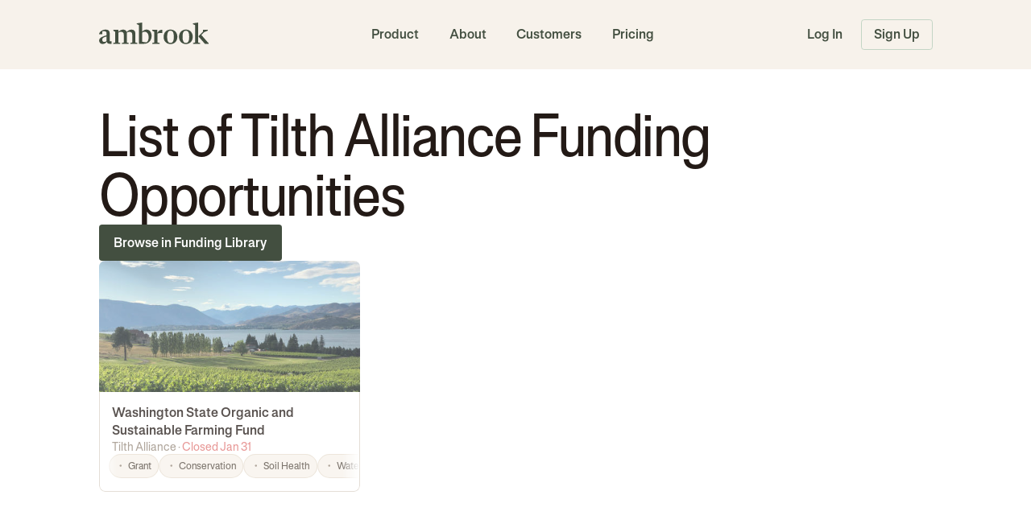

--- FILE ---
content_type: text/html; charset=utf-8
request_url: https://ambrook.com/funding/organization/tilth-alliance
body_size: 25215
content:
<!DOCTYPE html><html lang="en"><head><meta charSet="utf-8" data-next-head=""/><meta name="viewport" content="minimum-scale=1, initial-scale=1, width=device-width, maximum-scale=1" data-next-head=""/><meta name="twitter:card" content="summary_large_image" data-next-head=""/><meta name="twitter:site" content="@AmbrookAg" data-next-head=""/><meta name="twitter:creator" content="@AmbrookAg" data-next-head=""/><meta property="fb:app_id" content="619938875360061" data-next-head=""/><meta property="og:url" content="https://ambrook.com/funding/organization/tilth-alliance" data-next-head=""/><meta property="og:type" content="website" data-next-head=""/><meta property="og:image" content="https://ambrook.com/img/share/funding-library/facebook-meta-funding-library.jpg" data-next-head=""/><meta property="og:image:alt" content="Farmland shot from the sky" data-next-head=""/><meta property="og:image:width" content="1200" data-next-head=""/><meta property="og:image:height" content="630" data-next-head=""/><meta property="og:locale" content="en_US" data-next-head=""/><meta property="og:site_name" content="Ambrook" data-next-head=""/><link rel="canonical" href="https://ambrook.com/funding/organization/tilth-alliance" data-next-head=""/><link rel="preload" as="font" href="/fonts/AmSans-Regular.woff2" type="font/woff2" crossorigin="anonymous" data-next-head=""/><link rel="preload" as="font" href="/fonts/AmSans-Medium.woff2" type="font/woff2" crossorigin="anonymous" data-next-head=""/><link rel="preload" as="font" href="/fonts/AmSans-Bold.woff2" type="font/woff2" crossorigin="anonymous" data-next-head=""/><link rel="preload" as="font" href="/fonts/AmSans-CndRegular.woff2" type="font/woff2" crossorigin="anonymous" data-next-head=""/><link rel="preload" as="font" href="/fonts/AmSans-CndMedium.woff2" type="font/woff2" crossorigin="anonymous" data-next-head=""/><link rel="preload" as="font" href="/fonts/AmSans-CndBold.woff2" type="font/woff2" crossorigin="anonymous" data-next-head=""/><link rel="preconnect" href="https://cdn.segment.com" data-next-head=""/><link rel="preconnect" href="https://o1008755.ingest.sentry.io" data-next-head=""/><link rel="preconnect" href="https://features-v1.ambrook.com" data-next-head=""/><link rel="preconnect" href="https://firebase.googleapis.com" data-next-head=""/><title data-next-head="">List of Tilth Alliance Funding Opportunities - Ambrook</title><meta name="robots" content="index,follow" data-next-head=""/><meta name="description" content="Browse Ambrook’s collection of funding programs by Tilth Alliance" data-next-head=""/><meta property="og:title" content="List of Tilth Alliance Funding Opportunities - Ambrook" data-next-head=""/><meta property="og:description" content="Browse Ambrook’s collection of funding programs by Tilth Alliance" data-next-head=""/><link rel="preload" as="font" href="/fonts/GesturaText-Regular.woff2" type="font/woff2" crossorigin="anonymous" data-next-head=""/><link rel="preload" as="font" href="/fonts/GesturaText-Semibold.woff2" type="font/woff2" crossorigin="anonymous" data-next-head=""/><link rel="preload" href="https://storage.googleapis.com/ambrook-ag-assets/fundingLibrary/480/240/washington-sosff.jpg" as="image" data-next-head=""/><link rel="icon" href="/img/favicon/favicon.ico"/><link rel="apple-touch-icon-precomposed" sizes="57x57" href="/img/favicon/apple-touch-icon-57x57.png"/><link rel="apple-touch-icon-precomposed" sizes="60x60" href="/img/favicon/apple-touch-icon-60x60.png"/><link rel="apple-touch-icon-precomposed" sizes="72x72" href="/img/favicon/apple-touch-icon-72x72.png"/><link rel="apple-touch-icon-precomposed" sizes="76x76" href="/img/favicon/apple-touch-icon-76x76.png"/><link rel="apple-touch-icon-precomposed" sizes="114x114" href="/img/favicon/apple-touch-icon-114x114.png"/><link rel="apple-touch-icon-precomposed" sizes="120x120" href="/img/favicon/apple-touch-icon-120x120.png"/><link rel="apple-touch-icon-precomposed" sizes="144x144" href="/img/favicon/apple-touch-icon-144x144.png"/><link rel="apple-touch-icon-precomposed" sizes="152x152" href="/img/favicon/apple-touch-icon-152x152.png"/><link rel="icon" type="image/png" href="/img/favicon/favicon-16x16.png" sizes="16x16"/><link rel="icon" type="image/png" href="/img/favicon/favicon-32x32.png" sizes="32x32"/><link rel="icon" type="image/png" href="/img/favicon/favicon-96x96.png" sizes="96x96"/><link rel="icon" type="image/png" href="/img/favicon/favicon-128x128.png" sizes="128x128"/><link rel="icon" type="image/png" href="/img/favicon/favicon-196x196.png" sizes="196x196"/><meta name="application-name" content="Ambrook"/><meta name="msapplication-TileColor" content="#FFFFFF"/><meta name="msapplication-square70x70logo" content="/img/favicon/mstile-70x70.png"/><meta name="msapplication-TileImage" content="/img/favicon/mstile-144x144.png"/><meta name="msapplication-square150x150logo" content="/img/favicon/mstile-150x150.png"/><meta name="msapplication-wide310x150logo" content="/img/favicon/mstile-310x150.png"/><meta name="msapplication-square310x310logo" content="/img/favicon/mstile-310x310.png"/><meta name="theme-color" content="#FFFFFF"/><meta name="emotion-insertion-point" content=""/><script type="application/ld+json" data-next-head="">{"@context":"https://schema.org","@type":"WebSite","url":"https://ambrook.com","potentialAction":[{"@type":"SearchAction","target":"https://ambrook.com/funding?search={search_term_string}","query-input":"required name=search_term_string"}]}</script><script type="application/ld+json" data-next-head="">{"@context":"https://schema.org","@type":"Organization","url":"https://ambrook.com","logo":"https://ambrook.com/img/logos/ambrook-icon.jpg"}</script><style data-emotion="mui-style-global 1cv5tq9">html{-webkit-font-smoothing:antialiased;-moz-osx-font-smoothing:grayscale;box-sizing:border-box;-webkit-text-size-adjust:100%;}*,*::before,*::after{box-sizing:inherit;}strong,b{font-weight:700;}body{margin:0;color:#231A16;font-family:Am Sans,Inter,Roboto,Arial,sans-serif;font-feature-settings:"ss02" on;font-size:1rem;font-weight:450;letter-spacing:0;line-height:1.5;background-color:#FFFFFF;}body>button{font-family:Am Sans,Inter,Roboto,Arial,sans-serif;font-feature-settings:"ss02" on;font-size:1rem;line-height:1.5;}@media print{body{background-color:#fff;}}body::backdrop{background-color:#FFFFFF;}@font-face{font-family:Am Sans Compressed;font-style:normal;font-weight:650;font-display:swap;src:url('/fonts/AmSans-CmpBold.woff2') format('woff2'),url('/fonts/AmSans-CmpBold.otf') format('opentype');unicode-range:U+0000-00FF,U+0131,U+0152-0153,U+02BB-02BC,U+02C6,U+02DA,U+02DC,U+2000-206F,U+2074,U+20AC,U+2122,U+2191,U+2193,U+2212,U+2215,U+FEFF;}@font-face{font-family:Am Sans Condensed;font-style:normal;font-weight:650;font-display:swap;src:url('/fonts/AmSans-CndBold.woff2') format('woff2'),url('/fonts/AmSans-CndBold.otf') format('opentype');unicode-range:U+0000-00FF,U+0131,U+0152-0153,U+02BB-02BC,U+02C6,U+02DA,U+02DC,U+2000-206F,U+2074,U+20AC,U+2122,U+2191,U+2193,U+2212,U+2215,U+FEFF;}@font-face{font-family:Am Sans Condensed;font-style:normal;font-weight:550;font-display:swap;src:url('/fonts/AmSans-CndMedium.woff2') format('woff2'),url('/fonts/AmSans-CndMedium.otf') format('opentype');unicode-range:U+0000-00FF,U+0131,U+0152-0153,U+02BB-02BC,U+02C6,U+02DA,U+02DC,U+2000-206F,U+2074,U+20AC,U+2122,U+2191,U+2193,U+2212,U+2215,U+FEFF;}@font-face{font-family:Am Sans Condensed;font-style:normal;font-weight:450;font-display:swap;src:url('/fonts/AmSans-CndRegular.woff2') format('woff2'),url('/fonts/AmSans-CndRegular.otf') format('opentype');unicode-range:U+0000-00FF,U+0131,U+0152-0153,U+02BB-02BC,U+02C6,U+02DA,U+02DC,U+2000-206F,U+2074,U+20AC,U+2122,U+2191,U+2193,U+2212,U+2215,U+FEFF;}@font-face{font-family:Am Sans;font-style:normal;font-weight:700;font-display:swap;src:url('/fonts/AmSans-Bold.woff2') format('woff2'),url('/fonts/AmSans-Bold.otf') format('opentype');unicode-range:U+0000-00FF,U+0131,U+0152-0153,U+02BB-02BC,U+02C6,U+02DA,U+02DC,U+2000-206F,U+2074,U+20AC,U+2122,U+2191,U+2193,U+2212,U+2215,U+FEFF;}@font-face{font-family:Am Sans;font-style:normal;font-weight:450;font-display:swap;src:url('/fonts/AmSans-Regular.woff2') format('woff2'),url('/fonts/AmSans-Regular.otf') format('opentype');unicode-range:U+0000-00FF,U+0131,U+0152-0153,U+02BB-02BC,U+02C6,U+02DA,U+02DC,U+2000-206F,U+2074,U+20AC,U+2122,U+2191,U+2193,U+2212,U+2215,U+FEFF;}@font-face{font-family:Am Sans;font-style:normal;font-weight:550;font-display:swap;src:url('/fonts/AmSans-Medium.woff2') format('woff2'),url('/fonts/AmSans-Medium.otf') format('opentype');unicode-range:U+0000-00FF,U+0131,U+0152-0153,U+02BB-02BC,U+02C6,U+02DA,U+02DC,U+2000-206F,U+2074,U+20AC,U+2122,U+2191,U+2193,U+2212,U+2215,U+FEFF;}@font-face{font-family:Gestura Text;font-style:normal;font-weight:400;font-display:swap;src:url('/fonts/GesturaText-Regular.woff2') format('woff2');unicode-range:U+0000-00FF,U+0131,U+0152-0153,U+02BB-02BC,U+02C6,U+02DA,U+02DC,U+2000-206F,U+2074,U+20AC,U+2122,U+2191,U+2193,U+2212,U+2215,U+FEFF;}@font-face{font-family:Gestura Text;font-style:italic;font-weight:400;font-display:swap;src:url('/fonts/GesturaText-RegularItalic.woff2') format('woff2');unicode-range:U+0000-00FF,U+0131,U+0152-0153,U+02BB-02BC,U+02C6,U+02DA,U+02DC,U+2000-206F,U+2074,U+20AC,U+2122,U+2191,U+2193,U+2212,U+2215,U+FEFF;}@font-face{font-family:Gestura Text;font-style:normal;font-weight:500;font-display:swap;src:url('/fonts/GesturaText-Semibold.woff2') format('woff2');unicode-range:U+0000-00FF,U+0131,U+0152-0153,U+02BB-02BC,U+02C6,U+02DA,U+02DC,U+2000-206F,U+2074,U+20AC,U+2122,U+2191,U+2193,U+2212,U+2215,U+FEFF;}@font-face{font-family:Gestura Text;font-style:italic;font-weight:500;font-display:swap;src:url('/fonts/GesturaText-SemiboldItalic.woff2') format('woff2');unicode-range:U+0000-00FF,U+0131,U+0152-0153,U+02BB-02BC,U+02C6,U+02DA,U+02DC,U+2000-206F,U+2074,U+20AC,U+2122,U+2191,U+2193,U+2212,U+2215,U+FEFF;}@font-face{font-family:Gestura Text;font-style:normal;font-weight:600;font-display:swap;src:url('/fonts/GesturaText-Semibold.woff2') format('woff2');unicode-range:U+0000-00FF,U+0131,U+0152-0153,U+02BB-02BC,U+02C6,U+02DA,U+02DC,U+2000-206F,U+2074,U+20AC,U+2122,U+2191,U+2193,U+2212,U+2215,U+FEFF;}@font-face{font-family:Gestura Text;font-style:italic;font-weight:600;font-display:swap;src:url('/fonts/GesturaText-SemiboldItalic.woff2') format('woff2');unicode-range:U+0000-00FF,U+0131,U+0152-0153,U+02BB-02BC,U+02C6,U+02DA,U+02DC,U+2000-206F,U+2074,U+20AC,U+2122,U+2191,U+2193,U+2212,U+2215,U+FEFF;}html{font-size:16px;scrollbar-width:thin;scrollbar-color:#DCD4C9 transparent;}body{padding:0;font-weight:450;height:100%;overflow:overlay;overscroll-behavior-x:none;}blockquote{margin:0;}h1{margin:0;}h2{margin:0;}h3{margin:0;}h4{margin:0;}h5{margin:0;}h6{margin:0;}p{margin:0;}button{font-size:1rem;line-height:1.5;}ul{padding-left:1.5rem;}ol{padding-left:1.5rem;}cite{font-style:normal;}main{min-height:100vh;display:-webkit-box;display:-webkit-flex;display:-ms-flexbox;display:flex;-webkit-flex-direction:column;-ms-flex-direction:column;flex-direction:column;}main>section:nth-last-child(2){-webkit-flex:1;-ms-flex:1;flex:1;}strong,b{font-weight:650;}a{color:#7F917E;}label{cursor:inherit;}*,*::before,*::after{box-sizing:border-box;}@media (min-width: 320px){html{font-size:14px;}}@media (min-width: 360px){html{font-size:15px;}}@media (min-width: 390px){html{font-size:16px;}}@media (min-width: 768px){html{font-size:16px;}}@media (min-width: 1024px){html{font-size:15px;}}@media (min-width: 1536px){html{font-size:16px;}}@media (min-width: 2056px){html{font-size:17px;}}@media (min-width: 3009px){html{font-size:18px;}}#nprogress{pointerEvents:none;}#nprogress .bar{background:#559152;position:fixed;z-index:100001;top:0;left:0;width:100%;height:0.25rem;}</style><style data-emotion="mui-style 1gxbyxv aak4il ofadi5 g31bko 1bmk6qb 1o6zfbz hbz6ys">.mui-style-1gxbyxv{margin:0;font:inherit;color:#7F917E;-webkit-text-decoration:none;text-decoration:none;}.mui-style-aak4il{display:-webkit-inline-box;display:-webkit-inline-flex;display:-ms-inline-flexbox;display:inline-flex;-webkit-align-items:center;-webkit-box-align:center;-ms-flex-align:center;align-items:center;-webkit-box-pack:center;-ms-flex-pack:center;-webkit-justify-content:center;justify-content:center;position:relative;box-sizing:border-box;-webkit-tap-highlight-color:transparent;background-color:transparent;outline:0;border:0;margin:0;border-radius:0;padding:0;cursor:pointer;-webkit-user-select:none;-moz-user-select:none;-ms-user-select:none;user-select:none;vertical-align:middle;-moz-appearance:none;-webkit-appearance:none;-webkit-text-decoration:none;text-decoration:none;color:inherit;text-align:center;-webkit-flex:0 0 auto;-ms-flex:0 0 auto;flex:0 0 auto;font-size:1.5rem;padding:8px;border-radius:50%;overflow:visible;color:rgba(0, 0, 0, 0.54);-webkit-transition:background-color 150ms cubic-bezier(0.4, 0, 0.2, 1) 0ms;transition:background-color 150ms cubic-bezier(0.4, 0, 0.2, 1) 0ms;-webkit-align-self:center;-ms-flex-item-align:center;align-self:center;border-radius:0.25rem;padding:0.75rem;}.mui-style-aak4il::-moz-focus-inner{border-style:none;}.mui-style-aak4il.Mui-disabled{pointer-events:none;cursor:default;}@media print{.mui-style-aak4il{-webkit-print-color-adjust:exact;color-adjust:exact;}}.mui-style-aak4il.Mui-disabled{cursor:not-allowed;}.mui-style-aak4il:hover{background-color:rgba(0, 0, 0, 0.04);}@media (hover: none){.mui-style-aak4il:hover{background-color:transparent;}}.mui-style-aak4il.Mui-disabled{background-color:transparent;color:rgba(0, 0, 0, 0.26);}.mui-style-ofadi5{-webkit-user-select:none;-moz-user-select:none;-ms-user-select:none;user-select:none;width:1em;height:1em;display:inline-block;fill:currentColor;-webkit-flex-shrink:0;-ms-flex-negative:0;flex-shrink:0;-webkit-transition:fill 200ms cubic-bezier(0.4, 0, 0.2, 1) 0ms;transition:fill 200ms cubic-bezier(0.4, 0, 0.2, 1) 0ms;font-size:1.5rem;font-size:1.25rem;}.mui-style-g31bko{max-width:100%;font-family:"Roboto","Helvetica","Arial",sans-serif;font-size:0.8125rem;display:-webkit-inline-box;display:-webkit-inline-flex;display:-ms-inline-flexbox;display:inline-flex;-webkit-align-items:center;-webkit-box-align:center;-ms-flex-align:center;align-items:center;-webkit-box-pack:center;-ms-flex-pack:center;-webkit-justify-content:center;justify-content:center;height:32px;color:#231A16;background-color:rgba(0, 0, 0, 0.08);border-radius:16px;white-space:nowrap;-webkit-transition:background-color 300ms cubic-bezier(0.4, 0, 0.2, 1) 0ms,box-shadow 300ms cubic-bezier(0.4, 0, 0.2, 1) 0ms;transition:background-color 300ms cubic-bezier(0.4, 0, 0.2, 1) 0ms,box-shadow 300ms cubic-bezier(0.4, 0, 0.2, 1) 0ms;cursor:unset;outline:0;-webkit-text-decoration:none;text-decoration:none;border:0;padding:0;vertical-align:middle;box-sizing:border-box;background-color:#F7F2EB;font-family:Am Sans,Inter,Roboto,Arial,sans-serif;height:auto;margin:0.25rem;padding-left:0.75rem;padding-right:0.75rem;-webkit-transition:none;transition:none;}.mui-style-g31bko.Mui-disabled{opacity:0.38;pointer-events:none;}.mui-style-g31bko .MuiChip-avatar{margin-left:5px;margin-right:-6px;width:24px;height:24px;color:#616161;font-size:0.75rem;}.mui-style-g31bko .MuiChip-avatarColorPrimary{color:#FFFFFF;background-color:#434F40;}.mui-style-g31bko .MuiChip-avatarColorSecondary{color:#FFFFFF;background-color:#434F40;}.mui-style-g31bko .MuiChip-avatarSmall{margin-left:4px;margin-right:-4px;width:18px;height:18px;font-size:0.625rem;}.mui-style-g31bko .MuiChip-icon{margin-left:5px;margin-right:-6px;color:#616161;}.mui-style-g31bko .MuiChip-deleteIcon{-webkit-tap-highlight-color:transparent;color:rgba(35, 26, 22, 0.26);font-size:22px;cursor:pointer;margin:0 5px 0 -6px;}.mui-style-g31bko .MuiChip-deleteIcon:hover{color:rgba(35, 26, 22, 0.4);}.mui-style-g31bko .MuiChip-icon{margin:0;}.mui-style-g31bko .MuiChip-deleteIcon{height:1rem;width:1rem;}.mui-style-g31bko>svg:first-child{margin:0;}.mui-style-g31bko>svg:last-child{margin:0;}.mui-style-g31bko:hover{background-color:#EEE9E2;}.mui-style-1bmk6qb{overflow:hidden;text-overflow:ellipsis;padding-left:12px;padding-right:12px;white-space:nowrap;padding-left:0.125rem;padding-right:0.125rem;}.mui-style-1o6zfbz{margin:0;font:inherit;color:#7F917E;-webkit-text-decoration:none;text-decoration:none;}.mui-style-1o6zfbz:hover{-webkit-text-decoration:underline;text-decoration:underline;}.mui-style-hbz6ys{margin:0;-webkit-flex-shrink:0;-ms-flex-negative:0;flex-shrink:0;border-width:0;border-style:solid;border-color:#DCD4C9;border-bottom-width:thin;border-bottom-width:0;}</style><noscript data-n-css=""></noscript><script defer="" noModule="" src="/_next/static/chunks/polyfills-42372ed130431b0a.js"></script><script src="/_next/static/chunks/webpack-e4397b3a1945bd22.js" defer=""></script><script src="/_next/static/chunks/framework-6cc5dfca29390035.js" defer=""></script><script src="/_next/static/chunks/main-70ce2243929aafc9.js" defer=""></script><script src="/_next/static/chunks/pages/_app-9a3ff2bc40946ff9.js" defer=""></script><script src="/_next/static/chunks/3356-bef27699c9c5353a.js" defer=""></script><script src="/_next/static/chunks/2100-c92392b35de923ff.js" defer=""></script><script src="/_next/static/chunks/7145-ef76ef19cbfbf7ff.js" defer=""></script><script src="/_next/static/chunks/3318-619730f83bfdaf9a.js" defer=""></script><script src="/_next/static/chunks/pages/funding/organization/%5BorganizationSlug%5D-0f4d5054da4d0f22.js" defer=""></script><script src="/_next/static/JWvwXIUx1gJCjs3Z8zDQ_/_buildManifest.js" defer=""></script><script src="/_next/static/JWvwXIUx1gJCjs3Z8zDQ_/_ssgManifest.js" defer=""></script><style id="jss-server-side"></style><style data-styled="" data-styled-version="5.3.8">.fUlSbA{display:contents;}/*!sc*/
@media (max-width:679.95px){@media screen{.fUlSbA{display:none;}}}/*!sc*/
data-styled.g2[id="sc-e653d3c7-0"]{content:"fUlSbA,"}/*!sc*/
.kPkhUK{display:contents;}/*!sc*/
@media (min-width:680px){@media screen{.kPkhUK{display:none;}}}/*!sc*/
data-styled.g4[id="sc-fc4e49d3-0"]{content:"kPkhUK,"}/*!sc*/
.laGRMU{display:-webkit-box;display:-webkit-flex;display:-ms-flexbox;display:flex;min-width:0;}/*!sc*/
@media (max-width:679.95px){.laGRMU{-webkit-align-items:normal;-webkit-box-align:normal;-ms-flex-align:normal;align-items:normal;-webkit-flex:1;-ms-flex:1;flex:1;-webkit-flex-direction:row;-ms-flex-direction:row;flex-direction:row;-webkit-flex-wrap:nowrap;-ms-flex-wrap:nowrap;flex-wrap:nowrap;gap:0rem;-webkit-box-pack:start;-webkit-justify-content:flex-start;-ms-flex-pack:start;justify-content:flex-start;}}/*!sc*/
@media (min-width:680px) and (max-width:1023.95px){.laGRMU{-webkit-align-items:normal;-webkit-box-align:normal;-ms-flex-align:normal;align-items:normal;-webkit-flex:1;-ms-flex:1;flex:1;-webkit-flex-direction:row;-ms-flex-direction:row;flex-direction:row;-webkit-flex-wrap:nowrap;-ms-flex-wrap:nowrap;flex-wrap:nowrap;gap:0rem;-webkit-box-pack:start;-webkit-justify-content:flex-start;-ms-flex-pack:start;justify-content:flex-start;}}/*!sc*/
@media (min-width:1024px){.laGRMU{-webkit-align-items:normal;-webkit-box-align:normal;-ms-flex-align:normal;align-items:normal;-webkit-flex:1;-ms-flex:1;flex:1;-webkit-flex-direction:row;-ms-flex-direction:row;flex-direction:row;-webkit-flex-wrap:nowrap;-ms-flex-wrap:nowrap;flex-wrap:nowrap;gap:0rem;-webkit-box-pack:start;-webkit-justify-content:flex-start;-ms-flex-pack:start;justify-content:flex-start;}}/*!sc*/
.dYpZHv{display:-webkit-box;display:-webkit-flex;display:-ms-flexbox;display:flex;min-width:0;}/*!sc*/
@media (max-width:679.95px){.dYpZHv{-webkit-align-items:normal;-webkit-box-align:normal;-ms-flex-align:normal;align-items:normal;-webkit-flex:initial;-ms-flex:initial;flex:initial;-webkit-flex-direction:row;-ms-flex-direction:row;flex-direction:row;-webkit-flex-wrap:nowrap;-ms-flex-wrap:nowrap;flex-wrap:nowrap;gap:0rem;-webkit-box-pack:start;-webkit-justify-content:flex-start;-ms-flex-pack:start;justify-content:flex-start;}}/*!sc*/
@media (min-width:680px) and (max-width:1023.95px){.dYpZHv{-webkit-align-items:normal;-webkit-box-align:normal;-ms-flex-align:normal;align-items:normal;-webkit-flex:initial;-ms-flex:initial;flex:initial;-webkit-flex-direction:row;-ms-flex-direction:row;flex-direction:row;-webkit-flex-wrap:nowrap;-ms-flex-wrap:nowrap;flex-wrap:nowrap;gap:0rem;-webkit-box-pack:start;-webkit-justify-content:flex-start;-ms-flex-pack:start;justify-content:flex-start;}}/*!sc*/
@media (min-width:1024px){.dYpZHv{-webkit-align-items:normal;-webkit-box-align:normal;-ms-flex-align:normal;align-items:normal;-webkit-flex:initial;-ms-flex:initial;flex:initial;-webkit-flex-direction:row;-ms-flex-direction:row;flex-direction:row;-webkit-flex-wrap:nowrap;-ms-flex-wrap:nowrap;flex-wrap:nowrap;gap:0rem;-webkit-box-pack:start;-webkit-justify-content:flex-start;-ms-flex-pack:start;justify-content:flex-start;}}/*!sc*/
.hLGqJi{display:-webkit-box;display:-webkit-flex;display:-ms-flexbox;display:flex;min-width:0;}/*!sc*/
@media (max-width:679.95px){.hLGqJi{-webkit-align-items:normal;-webkit-box-align:normal;-ms-flex-align:normal;align-items:normal;-webkit-flex:initial;-ms-flex:initial;flex:initial;-webkit-flex-direction:column;-ms-flex-direction:column;flex-direction:column;-webkit-flex-wrap:nowrap;-ms-flex-wrap:nowrap;flex-wrap:nowrap;gap:1rem;-webkit-box-pack:start;-webkit-justify-content:flex-start;-ms-flex-pack:start;justify-content:flex-start;}}/*!sc*/
@media (min-width:680px) and (max-width:1023.95px){.hLGqJi{-webkit-align-items:normal;-webkit-box-align:normal;-ms-flex-align:normal;align-items:normal;-webkit-flex:initial;-ms-flex:initial;flex:initial;-webkit-flex-direction:column;-ms-flex-direction:column;flex-direction:column;-webkit-flex-wrap:nowrap;-ms-flex-wrap:nowrap;flex-wrap:nowrap;gap:1rem;-webkit-box-pack:start;-webkit-justify-content:flex-start;-ms-flex-pack:start;justify-content:flex-start;}}/*!sc*/
@media (min-width:1024px){.hLGqJi{-webkit-align-items:normal;-webkit-box-align:normal;-ms-flex-align:normal;align-items:normal;-webkit-flex:initial;-ms-flex:initial;flex:initial;-webkit-flex-direction:column;-ms-flex-direction:column;flex-direction:column;-webkit-flex-wrap:nowrap;-ms-flex-wrap:nowrap;flex-wrap:nowrap;gap:1rem;-webkit-box-pack:start;-webkit-justify-content:flex-start;-ms-flex-pack:start;justify-content:flex-start;}}/*!sc*/
.njvwq{display:-webkit-box;display:-webkit-flex;display:-ms-flexbox;display:flex;min-width:0;}/*!sc*/
@media (max-width:679.95px){.njvwq{-webkit-align-items:normal;-webkit-box-align:normal;-ms-flex-align:normal;align-items:normal;-webkit-flex:initial;-ms-flex:initial;flex:initial;-webkit-flex-direction:row;-ms-flex-direction:row;flex-direction:row;-webkit-flex-wrap:nowrap;-ms-flex-wrap:nowrap;flex-wrap:nowrap;gap:1rem;-webkit-box-pack:start;-webkit-justify-content:flex-start;-ms-flex-pack:start;justify-content:flex-start;}}/*!sc*/
@media (min-width:680px) and (max-width:1023.95px){.njvwq{-webkit-align-items:normal;-webkit-box-align:normal;-ms-flex-align:normal;align-items:normal;-webkit-flex:initial;-ms-flex:initial;flex:initial;-webkit-flex-direction:row;-ms-flex-direction:row;flex-direction:row;-webkit-flex-wrap:nowrap;-ms-flex-wrap:nowrap;flex-wrap:nowrap;gap:1rem;-webkit-box-pack:start;-webkit-justify-content:flex-start;-ms-flex-pack:start;justify-content:flex-start;}}/*!sc*/
@media (min-width:1024px){.njvwq{-webkit-align-items:normal;-webkit-box-align:normal;-ms-flex-align:normal;align-items:normal;-webkit-flex:initial;-ms-flex:initial;flex:initial;-webkit-flex-direction:row;-ms-flex-direction:row;flex-direction:row;-webkit-flex-wrap:nowrap;-ms-flex-wrap:nowrap;flex-wrap:nowrap;gap:1rem;-webkit-box-pack:start;-webkit-justify-content:flex-start;-ms-flex-pack:start;justify-content:flex-start;}}/*!sc*/
.cyDHcn{display:-webkit-box;display:-webkit-flex;display:-ms-flexbox;display:flex;min-width:0;}/*!sc*/
@media (max-width:679.95px){.cyDHcn{-webkit-align-items:normal;-webkit-box-align:normal;-ms-flex-align:normal;align-items:normal;-webkit-flex:initial;-ms-flex:initial;flex:initial;-webkit-flex-direction:column;-ms-flex-direction:column;flex-direction:column;-webkit-flex-wrap:nowrap;-ms-flex-wrap:nowrap;flex-wrap:nowrap;gap:0rem;-webkit-box-pack:start;-webkit-justify-content:flex-start;-ms-flex-pack:start;justify-content:flex-start;}}/*!sc*/
@media (min-width:680px) and (max-width:1023.95px){.cyDHcn{-webkit-align-items:normal;-webkit-box-align:normal;-ms-flex-align:normal;align-items:normal;-webkit-flex:initial;-ms-flex:initial;flex:initial;-webkit-flex-direction:column;-ms-flex-direction:column;flex-direction:column;-webkit-flex-wrap:nowrap;-ms-flex-wrap:nowrap;flex-wrap:nowrap;gap:0rem;-webkit-box-pack:start;-webkit-justify-content:flex-start;-ms-flex-pack:start;justify-content:flex-start;}}/*!sc*/
@media (min-width:1024px){.cyDHcn{-webkit-align-items:normal;-webkit-box-align:normal;-ms-flex-align:normal;align-items:normal;-webkit-flex:initial;-ms-flex:initial;flex:initial;-webkit-flex-direction:column;-ms-flex-direction:column;flex-direction:column;-webkit-flex-wrap:nowrap;-ms-flex-wrap:nowrap;flex-wrap:nowrap;gap:0rem;-webkit-box-pack:start;-webkit-justify-content:flex-start;-ms-flex-pack:start;justify-content:flex-start;}}/*!sc*/
.houJqk{display:-webkit-box;display:-webkit-flex;display:-ms-flexbox;display:flex;min-width:0;}/*!sc*/
@media (max-width:679.95px){.houJqk{-webkit-align-items:center;-webkit-box-align:center;-ms-flex-align:center;align-items:center;-webkit-flex:initial;-ms-flex:initial;flex:initial;-webkit-flex-direction:row;-ms-flex-direction:row;flex-direction:row;-webkit-flex-wrap:nowrap;-ms-flex-wrap:nowrap;flex-wrap:nowrap;gap:0.5rem;-webkit-box-pack:start;-webkit-justify-content:flex-start;-ms-flex-pack:start;justify-content:flex-start;}}/*!sc*/
@media (min-width:680px) and (max-width:1023.95px){.houJqk{-webkit-align-items:center;-webkit-box-align:center;-ms-flex-align:center;align-items:center;-webkit-flex:initial;-ms-flex:initial;flex:initial;-webkit-flex-direction:row;-ms-flex-direction:row;flex-direction:row;-webkit-flex-wrap:nowrap;-ms-flex-wrap:nowrap;flex-wrap:nowrap;gap:0.5rem;-webkit-box-pack:start;-webkit-justify-content:flex-start;-ms-flex-pack:start;justify-content:flex-start;}}/*!sc*/
@media (min-width:1024px){.houJqk{-webkit-align-items:center;-webkit-box-align:center;-ms-flex-align:center;align-items:center;-webkit-flex:initial;-ms-flex:initial;flex:initial;-webkit-flex-direction:row;-ms-flex-direction:row;flex-direction:row;-webkit-flex-wrap:nowrap;-ms-flex-wrap:nowrap;flex-wrap:nowrap;gap:0.5rem;-webkit-box-pack:start;-webkit-justify-content:flex-start;-ms-flex-pack:start;justify-content:flex-start;}}/*!sc*/
.cnDyXw{display:-webkit-box;display:-webkit-flex;display:-ms-flexbox;display:flex;min-width:0;}/*!sc*/
@media (max-width:679.95px){.cnDyXw{-webkit-align-items:stretch;-webkit-box-align:stretch;-ms-flex-align:stretch;align-items:stretch;-webkit-flex:1;-ms-flex:1;flex:1;-webkit-flex-direction:row;-ms-flex-direction:row;flex-direction:row;-webkit-flex-wrap:nowrap;-ms-flex-wrap:nowrap;flex-wrap:nowrap;gap:0rem;-webkit-box-pack:start;-webkit-justify-content:flex-start;-ms-flex-pack:start;justify-content:flex-start;}}/*!sc*/
@media (min-width:680px) and (max-width:1023.95px){.cnDyXw{-webkit-align-items:stretch;-webkit-box-align:stretch;-ms-flex-align:stretch;align-items:stretch;-webkit-flex:1;-ms-flex:1;flex:1;-webkit-flex-direction:row;-ms-flex-direction:row;flex-direction:row;-webkit-flex-wrap:nowrap;-ms-flex-wrap:nowrap;flex-wrap:nowrap;gap:0rem;-webkit-box-pack:start;-webkit-justify-content:flex-start;-ms-flex-pack:start;justify-content:flex-start;}}/*!sc*/
@media (min-width:1024px){.cnDyXw{-webkit-align-items:stretch;-webkit-box-align:stretch;-ms-flex-align:stretch;align-items:stretch;-webkit-flex:1;-ms-flex:1;flex:1;-webkit-flex-direction:row;-ms-flex-direction:row;flex-direction:row;-webkit-flex-wrap:nowrap;-ms-flex-wrap:nowrap;flex-wrap:nowrap;gap:0rem;-webkit-box-pack:start;-webkit-justify-content:flex-start;-ms-flex-pack:start;justify-content:flex-start;}}/*!sc*/
.iHSrjE{display:-webkit-box;display:-webkit-flex;display:-ms-flexbox;display:flex;min-width:0;}/*!sc*/
@media (max-width:679.95px){.iHSrjE{-webkit-align-items:flex-start;-webkit-box-align:flex-start;-ms-flex-align:flex-start;align-items:flex-start;-webkit-flex:1;-ms-flex:1;flex:1;-webkit-flex-direction:column;-ms-flex-direction:column;flex-direction:column;-webkit-flex-wrap:nowrap;-ms-flex-wrap:nowrap;flex-wrap:nowrap;gap:1rem;-webkit-box-pack:start;-webkit-justify-content:flex-start;-ms-flex-pack:start;justify-content:flex-start;}}/*!sc*/
@media (min-width:680px) and (max-width:1023.95px){.iHSrjE{-webkit-align-items:flex-start;-webkit-box-align:flex-start;-ms-flex-align:flex-start;align-items:flex-start;-webkit-flex:1;-ms-flex:1;flex:1;-webkit-flex-direction:column;-ms-flex-direction:column;flex-direction:column;-webkit-flex-wrap:nowrap;-ms-flex-wrap:nowrap;flex-wrap:nowrap;gap:1rem;-webkit-box-pack:start;-webkit-justify-content:flex-start;-ms-flex-pack:start;justify-content:flex-start;}}/*!sc*/
@media (min-width:1024px){.iHSrjE{-webkit-align-items:flex-start;-webkit-box-align:flex-start;-ms-flex-align:flex-start;align-items:flex-start;-webkit-flex:1;-ms-flex:1;flex:1;-webkit-flex-direction:column;-ms-flex-direction:column;flex-direction:column;-webkit-flex-wrap:nowrap;-ms-flex-wrap:nowrap;flex-wrap:nowrap;gap:1rem;-webkit-box-pack:start;-webkit-justify-content:flex-start;-ms-flex-pack:start;justify-content:flex-start;}}/*!sc*/
.hQDYR{display:-webkit-box;display:-webkit-flex;display:-ms-flexbox;display:flex;min-width:0;}/*!sc*/
@media (max-width:679.95px){.hQDYR{-webkit-align-items:normal;-webkit-box-align:normal;-ms-flex-align:normal;align-items:normal;-webkit-flex:1;-ms-flex:1;flex:1;-webkit-flex-direction:column;-ms-flex-direction:column;flex-direction:column;-webkit-flex-wrap:nowrap;-ms-flex-wrap:nowrap;flex-wrap:nowrap;gap:0.25rem;-webkit-box-pack:start;-webkit-justify-content:flex-start;-ms-flex-pack:start;justify-content:flex-start;}}/*!sc*/
@media (min-width:680px) and (max-width:1023.95px){.hQDYR{-webkit-align-items:normal;-webkit-box-align:normal;-ms-flex-align:normal;align-items:normal;-webkit-flex:1;-ms-flex:1;flex:1;-webkit-flex-direction:column;-ms-flex-direction:column;flex-direction:column;-webkit-flex-wrap:nowrap;-ms-flex-wrap:nowrap;flex-wrap:nowrap;gap:0.25rem;-webkit-box-pack:start;-webkit-justify-content:flex-start;-ms-flex-pack:start;justify-content:flex-start;}}/*!sc*/
@media (min-width:1024px){.hQDYR{-webkit-align-items:normal;-webkit-box-align:normal;-ms-flex-align:normal;align-items:normal;-webkit-flex:1;-ms-flex:1;flex:1;-webkit-flex-direction:column;-ms-flex-direction:column;flex-direction:column;-webkit-flex-wrap:nowrap;-ms-flex-wrap:nowrap;flex-wrap:nowrap;gap:0.25rem;-webkit-box-pack:start;-webkit-justify-content:flex-start;-ms-flex-pack:start;justify-content:flex-start;}}/*!sc*/
.djvNiP{display:-webkit-box;display:-webkit-flex;display:-ms-flexbox;display:flex;min-width:0;}/*!sc*/
@media (max-width:679.95px){.djvNiP{-webkit-align-items:normal;-webkit-box-align:normal;-ms-flex-align:normal;align-items:normal;-webkit-flex:1;-ms-flex:1;flex:1;-webkit-flex-direction:row;-ms-flex-direction:row;flex-direction:row;-webkit-flex-wrap:nowrap;-ms-flex-wrap:nowrap;flex-wrap:nowrap;gap:0rem;-webkit-box-pack:end;-webkit-justify-content:flex-end;-ms-flex-pack:end;justify-content:flex-end;}}/*!sc*/
@media (min-width:680px) and (max-width:1023.95px){.djvNiP{-webkit-align-items:normal;-webkit-box-align:normal;-ms-flex-align:normal;align-items:normal;-webkit-flex:1;-ms-flex:1;flex:1;-webkit-flex-direction:row;-ms-flex-direction:row;flex-direction:row;-webkit-flex-wrap:nowrap;-ms-flex-wrap:nowrap;flex-wrap:nowrap;gap:0rem;-webkit-box-pack:end;-webkit-justify-content:flex-end;-ms-flex-pack:end;justify-content:flex-end;}}/*!sc*/
@media (min-width:1024px){.djvNiP{-webkit-align-items:normal;-webkit-box-align:normal;-ms-flex-align:normal;align-items:normal;-webkit-flex:1;-ms-flex:1;flex:1;-webkit-flex-direction:row;-ms-flex-direction:row;flex-direction:row;-webkit-flex-wrap:nowrap;-ms-flex-wrap:nowrap;flex-wrap:nowrap;gap:0rem;-webkit-box-pack:end;-webkit-justify-content:flex-end;-ms-flex-pack:end;justify-content:flex-end;}}/*!sc*/
.dFvPis{display:-webkit-box;display:-webkit-flex;display:-ms-flexbox;display:flex;min-width:0;}/*!sc*/
@media (max-width:679.95px){.dFvPis{-webkit-align-items:normal;-webkit-box-align:normal;-ms-flex-align:normal;align-items:normal;-webkit-flex:initial;-ms-flex:initial;flex:initial;-webkit-flex-direction:row;-ms-flex-direction:row;flex-direction:row;-webkit-flex-wrap:nowrap;-ms-flex-wrap:nowrap;flex-wrap:nowrap;gap:0.5rem;-webkit-box-pack:start;-webkit-justify-content:flex-start;-ms-flex-pack:start;justify-content:flex-start;}}/*!sc*/
@media (min-width:680px) and (max-width:1023.95px){.dFvPis{-webkit-align-items:normal;-webkit-box-align:normal;-ms-flex-align:normal;align-items:normal;-webkit-flex:initial;-ms-flex:initial;flex:initial;-webkit-flex-direction:row;-ms-flex-direction:row;flex-direction:row;-webkit-flex-wrap:nowrap;-ms-flex-wrap:nowrap;flex-wrap:nowrap;gap:0.5rem;-webkit-box-pack:start;-webkit-justify-content:flex-start;-ms-flex-pack:start;justify-content:flex-start;}}/*!sc*/
@media (min-width:1024px){.dFvPis{-webkit-align-items:normal;-webkit-box-align:normal;-ms-flex-align:normal;align-items:normal;-webkit-flex:initial;-ms-flex:initial;flex:initial;-webkit-flex-direction:row;-ms-flex-direction:row;flex-direction:row;-webkit-flex-wrap:nowrap;-ms-flex-wrap:nowrap;flex-wrap:nowrap;gap:0.5rem;-webkit-box-pack:start;-webkit-justify-content:flex-start;-ms-flex-pack:start;justify-content:flex-start;}}/*!sc*/
.cJsYln{display:-webkit-box;display:-webkit-flex;display:-ms-flexbox;display:flex;min-width:0;}/*!sc*/
@media (max-width:679.95px){.cJsYln{-webkit-align-items:normal;-webkit-box-align:normal;-ms-flex-align:normal;align-items:normal;-webkit-flex:initial;-ms-flex:initial;flex:initial;-webkit-flex-direction:row;-ms-flex-direction:row;flex-direction:row;-webkit-flex-shrink:0;-ms-flex-negative:0;flex-shrink:0;-webkit-flex-wrap:nowrap;-ms-flex-wrap:nowrap;flex-wrap:nowrap;gap:0rem;-webkit-box-pack:start;-webkit-justify-content:flex-start;-ms-flex-pack:start;justify-content:flex-start;}}/*!sc*/
@media (min-width:680px) and (max-width:1023.95px){.cJsYln{-webkit-align-items:normal;-webkit-box-align:normal;-ms-flex-align:normal;align-items:normal;-webkit-flex:initial;-ms-flex:initial;flex:initial;-webkit-flex-direction:row;-ms-flex-direction:row;flex-direction:row;-webkit-flex-shrink:0;-ms-flex-negative:0;flex-shrink:0;-webkit-flex-wrap:nowrap;-ms-flex-wrap:nowrap;flex-wrap:nowrap;gap:0rem;-webkit-box-pack:start;-webkit-justify-content:flex-start;-ms-flex-pack:start;justify-content:flex-start;}}/*!sc*/
@media (min-width:1024px){.cJsYln{-webkit-align-items:normal;-webkit-box-align:normal;-ms-flex-align:normal;align-items:normal;-webkit-flex:initial;-ms-flex:initial;flex:initial;-webkit-flex-direction:row;-ms-flex-direction:row;flex-direction:row;-webkit-flex-shrink:0;-ms-flex-negative:0;flex-shrink:0;-webkit-flex-wrap:nowrap;-ms-flex-wrap:nowrap;flex-wrap:nowrap;gap:0rem;-webkit-box-pack:start;-webkit-justify-content:flex-start;-ms-flex-pack:start;justify-content:flex-start;}}/*!sc*/
.gliWXi{display:-webkit-box;display:-webkit-flex;display:-ms-flexbox;display:flex;min-width:0;}/*!sc*/
@media (max-width:679.95px){.gliWXi{-webkit-align-items:normal;-webkit-box-align:normal;-ms-flex-align:normal;align-items:normal;-webkit-flex:initial;-ms-flex:initial;flex:initial;-webkit-flex-direction:column;-ms-flex-direction:column;flex-direction:column;-webkit-flex-wrap:nowrap;-ms-flex-wrap:nowrap;flex-wrap:nowrap;gap:2.5rem;-webkit-box-pack:start;-webkit-justify-content:flex-start;-ms-flex-pack:start;justify-content:flex-start;}}/*!sc*/
@media (min-width:680px) and (max-width:1023.95px){.gliWXi{-webkit-align-items:normal;-webkit-box-align:normal;-ms-flex-align:normal;align-items:normal;-webkit-flex:initial;-ms-flex:initial;flex:initial;-webkit-flex-direction:column;-ms-flex-direction:column;flex-direction:column;-webkit-flex-wrap:nowrap;-ms-flex-wrap:nowrap;flex-wrap:nowrap;gap:2.5rem;-webkit-box-pack:start;-webkit-justify-content:flex-start;-ms-flex-pack:start;justify-content:flex-start;}}/*!sc*/
@media (min-width:1024px){.gliWXi{-webkit-align-items:normal;-webkit-box-align:normal;-ms-flex-align:normal;align-items:normal;-webkit-flex:initial;-ms-flex:initial;flex:initial;-webkit-flex-direction:column;-ms-flex-direction:column;flex-direction:column;-webkit-flex-wrap:nowrap;-ms-flex-wrap:nowrap;flex-wrap:nowrap;gap:2.5rem;-webkit-box-pack:start;-webkit-justify-content:flex-start;-ms-flex-pack:start;justify-content:flex-start;}}/*!sc*/
.kKOTzE{display:-webkit-box;display:-webkit-flex;display:-ms-flexbox;display:flex;min-width:0;}/*!sc*/
@media (max-width:679.95px){.kKOTzE{-webkit-align-items:stretch;-webkit-box-align:stretch;-ms-flex-align:stretch;align-items:stretch;-webkit-flex:initial;-ms-flex:initial;flex:initial;-webkit-flex-direction:column;-ms-flex-direction:column;flex-direction:column;-webkit-flex-wrap:nowrap;-ms-flex-wrap:nowrap;flex-wrap:nowrap;gap:0.5rem;-webkit-box-pack:start;-webkit-justify-content:flex-start;-ms-flex-pack:start;justify-content:flex-start;}}/*!sc*/
@media (min-width:680px) and (max-width:1023.95px){.kKOTzE{-webkit-align-items:flex-start;-webkit-box-align:flex-start;-ms-flex-align:flex-start;align-items:flex-start;-webkit-flex:initial;-ms-flex:initial;flex:initial;-webkit-flex-direction:column;-ms-flex-direction:column;flex-direction:column;-webkit-flex-wrap:nowrap;-ms-flex-wrap:nowrap;flex-wrap:nowrap;gap:1.5rem;-webkit-box-pack:start;-webkit-justify-content:flex-start;-ms-flex-pack:start;justify-content:flex-start;}}/*!sc*/
@media (min-width:1024px){.kKOTzE{-webkit-align-items:flex-start;-webkit-box-align:flex-start;-ms-flex-align:flex-start;align-items:flex-start;-webkit-flex:initial;-ms-flex:initial;flex:initial;-webkit-flex-direction:column;-ms-flex-direction:column;flex-direction:column;-webkit-flex-wrap:nowrap;-ms-flex-wrap:nowrap;flex-wrap:nowrap;gap:1.5rem;-webkit-box-pack:start;-webkit-justify-content:flex-start;-ms-flex-pack:start;justify-content:flex-start;}}/*!sc*/
.fooDdo{display:-webkit-box;display:-webkit-flex;display:-ms-flexbox;display:flex;min-width:0;}/*!sc*/
@media (max-width:679.95px){.fooDdo{-webkit-align-items:stretch;-webkit-box-align:stretch;-ms-flex-align:stretch;align-items:stretch;-webkit-flex:1;-ms-flex:1;flex:1;-webkit-flex-direction:column;-ms-flex-direction:column;flex-direction:column;-webkit-flex-wrap:nowrap;-ms-flex-wrap:nowrap;flex-wrap:nowrap;gap:0.75rem;-webkit-box-pack:start;-webkit-justify-content:flex-start;-ms-flex-pack:start;justify-content:flex-start;}}/*!sc*/
@media (min-width:680px) and (max-width:1023.95px){.fooDdo{-webkit-align-items:stretch;-webkit-box-align:stretch;-ms-flex-align:stretch;align-items:stretch;-webkit-flex:1;-ms-flex:1;flex:1;-webkit-flex-direction:column;-ms-flex-direction:column;flex-direction:column;-webkit-flex-wrap:nowrap;-ms-flex-wrap:nowrap;flex-wrap:nowrap;gap:0.75rem;-webkit-box-pack:start;-webkit-justify-content:flex-start;-ms-flex-pack:start;justify-content:flex-start;}}/*!sc*/
@media (min-width:1024px){.fooDdo{-webkit-align-items:stretch;-webkit-box-align:stretch;-ms-flex-align:stretch;align-items:stretch;-webkit-flex:1;-ms-flex:1;flex:1;-webkit-flex-direction:column;-ms-flex-direction:column;flex-direction:column;-webkit-flex-wrap:nowrap;-ms-flex-wrap:nowrap;flex-wrap:nowrap;gap:0.75rem;-webkit-box-pack:start;-webkit-justify-content:flex-start;-ms-flex-pack:start;justify-content:flex-start;}}/*!sc*/
.hoQDlY{display:-webkit-box;display:-webkit-flex;display:-ms-flexbox;display:flex;min-width:0;}/*!sc*/
@media (max-width:679.95px){.hoQDlY{-webkit-align-items:normal;-webkit-box-align:normal;-ms-flex-align:normal;align-items:normal;-webkit-flex:initial;-ms-flex:initial;flex:initial;-webkit-flex-direction:column;-ms-flex-direction:column;flex-direction:column;-webkit-flex-wrap:nowrap;-ms-flex-wrap:nowrap;flex-wrap:nowrap;gap:0.5rem;-webkit-box-pack:start;-webkit-justify-content:flex-start;-ms-flex-pack:start;justify-content:flex-start;}}/*!sc*/
@media (min-width:680px) and (max-width:1023.95px){.hoQDlY{-webkit-align-items:normal;-webkit-box-align:normal;-ms-flex-align:normal;align-items:normal;-webkit-flex:initial;-ms-flex:initial;flex:initial;-webkit-flex-direction:column;-ms-flex-direction:column;flex-direction:column;-webkit-flex-wrap:nowrap;-ms-flex-wrap:nowrap;flex-wrap:nowrap;gap:0.5rem;-webkit-box-pack:start;-webkit-justify-content:flex-start;-ms-flex-pack:start;justify-content:flex-start;}}/*!sc*/
@media (min-width:1024px){.hoQDlY{-webkit-align-items:normal;-webkit-box-align:normal;-ms-flex-align:normal;align-items:normal;-webkit-flex:initial;-ms-flex:initial;flex:initial;-webkit-flex-direction:column;-ms-flex-direction:column;flex-direction:column;-webkit-flex-wrap:nowrap;-ms-flex-wrap:nowrap;flex-wrap:nowrap;gap:0.5rem;-webkit-box-pack:start;-webkit-justify-content:flex-start;-ms-flex-pack:start;justify-content:flex-start;}}/*!sc*/
.gWqEcc{display:-webkit-box;display:-webkit-flex;display:-ms-flexbox;display:flex;min-width:0;}/*!sc*/
@media (max-width:679.95px){.gWqEcc{-webkit-align-items:normal;-webkit-box-align:normal;-ms-flex-align:normal;align-items:normal;-webkit-flex:1;-ms-flex:1;flex:1;-webkit-flex-direction:column;-ms-flex-direction:column;flex-direction:column;-webkit-flex-wrap:nowrap;-ms-flex-wrap:nowrap;flex-wrap:nowrap;gap:0rem;-webkit-box-pack:start;-webkit-justify-content:flex-start;-ms-flex-pack:start;justify-content:flex-start;}}/*!sc*/
@media (min-width:680px) and (max-width:1023.95px){.gWqEcc{-webkit-align-items:normal;-webkit-box-align:normal;-ms-flex-align:normal;align-items:normal;-webkit-flex:1;-ms-flex:1;flex:1;-webkit-flex-direction:column;-ms-flex-direction:column;flex-direction:column;-webkit-flex-wrap:nowrap;-ms-flex-wrap:nowrap;flex-wrap:nowrap;gap:0rem;-webkit-box-pack:start;-webkit-justify-content:flex-start;-ms-flex-pack:start;justify-content:flex-start;}}/*!sc*/
@media (min-width:1024px){.gWqEcc{-webkit-align-items:normal;-webkit-box-align:normal;-ms-flex-align:normal;align-items:normal;-webkit-flex:1;-ms-flex:1;flex:1;-webkit-flex-direction:column;-ms-flex-direction:column;flex-direction:column;-webkit-flex-wrap:nowrap;-ms-flex-wrap:nowrap;flex-wrap:nowrap;gap:0rem;-webkit-box-pack:start;-webkit-justify-content:flex-start;-ms-flex-pack:start;justify-content:flex-start;}}/*!sc*/
.esHrxM{display:-webkit-box;display:-webkit-flex;display:-ms-flexbox;display:flex;min-width:0;}/*!sc*/
@media (max-width:679.95px){.esHrxM{-webkit-align-items:normal;-webkit-box-align:normal;-ms-flex-align:normal;align-items:normal;-webkit-flex:initial;-ms-flex:initial;flex:initial;-webkit-flex-direction:column;-ms-flex-direction:column;flex-direction:column;-webkit-flex-wrap:nowrap;-ms-flex-wrap:nowrap;flex-wrap:nowrap;gap:4rem;-webkit-box-pack:start;-webkit-justify-content:flex-start;-ms-flex-pack:start;justify-content:flex-start;}}/*!sc*/
@media (min-width:680px) and (max-width:1023.95px){.esHrxM{-webkit-align-items:normal;-webkit-box-align:normal;-ms-flex-align:normal;align-items:normal;-webkit-flex:initial;-ms-flex:initial;flex:initial;-webkit-flex-direction:column;-ms-flex-direction:column;flex-direction:column;-webkit-flex-wrap:nowrap;-ms-flex-wrap:nowrap;flex-wrap:nowrap;gap:5rem;-webkit-box-pack:start;-webkit-justify-content:flex-start;-ms-flex-pack:start;justify-content:flex-start;}}/*!sc*/
@media (min-width:1024px){.esHrxM{-webkit-align-items:normal;-webkit-box-align:normal;-ms-flex-align:normal;align-items:normal;-webkit-flex:initial;-ms-flex:initial;flex:initial;-webkit-flex-direction:column;-ms-flex-direction:column;flex-direction:column;-webkit-flex-wrap:nowrap;-ms-flex-wrap:nowrap;flex-wrap:nowrap;gap:6rem;-webkit-box-pack:start;-webkit-justify-content:flex-start;-ms-flex-pack:start;justify-content:flex-start;}}/*!sc*/
.gdWdUq{display:-webkit-box;display:-webkit-flex;display:-ms-flexbox;display:flex;min-width:0;}/*!sc*/
@media (max-width:679.95px){.gdWdUq{-webkit-align-items:normal;-webkit-box-align:normal;-ms-flex-align:normal;align-items:normal;-webkit-flex:initial;-ms-flex:initial;flex:initial;-webkit-flex-direction:row;-ms-flex-direction:row;flex-direction:row;-webkit-flex-wrap:wrap;-ms-flex-wrap:wrap;flex-wrap:wrap;gap:1rem;-webkit-box-pack:start;-webkit-justify-content:flex-start;-ms-flex-pack:start;justify-content:flex-start;}}/*!sc*/
@media (min-width:680px) and (max-width:1023.95px){.gdWdUq{-webkit-align-items:normal;-webkit-box-align:normal;-ms-flex-align:normal;align-items:normal;-webkit-flex:initial;-ms-flex:initial;flex:initial;-webkit-flex-direction:row;-ms-flex-direction:row;flex-direction:row;-webkit-flex-wrap:wrap;-ms-flex-wrap:wrap;flex-wrap:wrap;gap:2rem;-webkit-box-pack:start;-webkit-justify-content:flex-start;-ms-flex-pack:start;justify-content:flex-start;}}/*!sc*/
@media (min-width:1024px){.gdWdUq{-webkit-align-items:normal;-webkit-box-align:normal;-ms-flex-align:normal;align-items:normal;-webkit-flex:initial;-ms-flex:initial;flex:initial;-webkit-flex-direction:row;-ms-flex-direction:row;flex-direction:row;-webkit-flex-wrap:wrap;-ms-flex-wrap:wrap;flex-wrap:wrap;gap:3rem;-webkit-box-pack:start;-webkit-justify-content:flex-start;-ms-flex-pack:start;justify-content:flex-start;}}/*!sc*/
.ccXMJ{display:-webkit-box;display:-webkit-flex;display:-ms-flexbox;display:flex;min-width:0;}/*!sc*/
@media (max-width:679.95px){.ccXMJ{-webkit-align-items:normal;-webkit-box-align:normal;-ms-flex-align:normal;align-items:normal;-webkit-flex:1;-ms-flex:1;flex:1;-webkit-flex-direction:column;-ms-flex-direction:column;flex-direction:column;-webkit-flex-wrap:nowrap;-ms-flex-wrap:nowrap;flex-wrap:nowrap;gap:1rem;-webkit-box-pack:start;-webkit-justify-content:flex-start;-ms-flex-pack:start;justify-content:flex-start;}}/*!sc*/
@media (min-width:680px) and (max-width:1023.95px){.ccXMJ{-webkit-align-items:normal;-webkit-box-align:normal;-ms-flex-align:normal;align-items:normal;-webkit-flex:1;-ms-flex:1;flex:1;-webkit-flex-direction:column;-ms-flex-direction:column;flex-direction:column;-webkit-flex-wrap:nowrap;-ms-flex-wrap:nowrap;flex-wrap:nowrap;gap:1rem;-webkit-box-pack:start;-webkit-justify-content:flex-start;-ms-flex-pack:start;justify-content:flex-start;}}/*!sc*/
@media (min-width:1024px){.ccXMJ{-webkit-align-items:normal;-webkit-box-align:normal;-ms-flex-align:normal;align-items:normal;-webkit-flex:1;-ms-flex:1;flex:1;-webkit-flex-direction:column;-ms-flex-direction:column;flex-direction:column;-webkit-flex-wrap:nowrap;-ms-flex-wrap:nowrap;flex-wrap:nowrap;gap:1rem;-webkit-box-pack:start;-webkit-justify-content:flex-start;-ms-flex-pack:start;justify-content:flex-start;}}/*!sc*/
.ejTWUk{display:-webkit-box;display:-webkit-flex;display:-ms-flexbox;display:flex;min-width:0;}/*!sc*/
@media (max-width:679.95px){.ejTWUk{-webkit-align-items:center;-webkit-box-align:center;-ms-flex-align:center;align-items:center;-webkit-flex:initial;-ms-flex:initial;flex:initial;-webkit-flex-direction:row;-ms-flex-direction:row;flex-direction:row;-webkit-flex-wrap:nowrap;-ms-flex-wrap:nowrap;flex-wrap:nowrap;gap:3rem;-webkit-box-pack:start;-webkit-justify-content:flex-start;-ms-flex-pack:start;justify-content:flex-start;}}/*!sc*/
@media (min-width:680px) and (max-width:1023.95px){.ejTWUk{-webkit-align-items:center;-webkit-box-align:center;-ms-flex-align:center;align-items:center;-webkit-flex:initial;-ms-flex:initial;flex:initial;-webkit-flex-direction:row;-ms-flex-direction:row;flex-direction:row;-webkit-flex-wrap:nowrap;-ms-flex-wrap:nowrap;flex-wrap:nowrap;gap:3rem;-webkit-box-pack:start;-webkit-justify-content:flex-start;-ms-flex-pack:start;justify-content:flex-start;}}/*!sc*/
@media (min-width:1024px){.ejTWUk{-webkit-align-items:center;-webkit-box-align:center;-ms-flex-align:center;align-items:center;-webkit-flex:initial;-ms-flex:initial;flex:initial;-webkit-flex-direction:row;-ms-flex-direction:row;flex-direction:row;-webkit-flex-wrap:nowrap;-ms-flex-wrap:nowrap;flex-wrap:nowrap;gap:3rem;-webkit-box-pack:start;-webkit-justify-content:flex-start;-ms-flex-pack:start;justify-content:flex-start;}}/*!sc*/
.JlrdZ{display:-webkit-box;display:-webkit-flex;display:-ms-flexbox;display:flex;min-width:0;}/*!sc*/
@media (max-width:679.95px){.JlrdZ{-webkit-align-items:normal;-webkit-box-align:normal;-ms-flex-align:normal;align-items:normal;-webkit-flex:initial;-ms-flex:initial;flex:initial;-webkit-flex-direction:column;-ms-flex-direction:column;flex-direction:column;-webkit-flex-wrap:nowrap;-ms-flex-wrap:nowrap;flex-wrap:nowrap;gap:3rem;-webkit-box-pack:justify;-webkit-justify-content:space-between;-ms-flex-pack:justify;justify-content:space-between;}}/*!sc*/
@media (min-width:680px) and (max-width:1023.95px){.JlrdZ{-webkit-align-items:normal;-webkit-box-align:normal;-ms-flex-align:normal;align-items:normal;-webkit-flex:initial;-ms-flex:initial;flex:initial;-webkit-flex-direction:row;-ms-flex-direction:row;flex-direction:row;-webkit-flex-wrap:nowrap;-ms-flex-wrap:nowrap;flex-wrap:nowrap;gap:3rem;-webkit-box-pack:justify;-webkit-justify-content:space-between;-ms-flex-pack:justify;justify-content:space-between;}}/*!sc*/
@media (min-width:1024px){.JlrdZ{-webkit-align-items:normal;-webkit-box-align:normal;-ms-flex-align:normal;align-items:normal;-webkit-flex:initial;-ms-flex:initial;flex:initial;-webkit-flex-direction:row;-ms-flex-direction:row;flex-direction:row;-webkit-flex-wrap:nowrap;-ms-flex-wrap:nowrap;flex-wrap:nowrap;gap:3rem;-webkit-box-pack:justify;-webkit-justify-content:space-between;-ms-flex-pack:justify;justify-content:space-between;}}/*!sc*/
.bjLLgi{display:-webkit-box;display:-webkit-flex;display:-ms-flexbox;display:flex;min-width:0;}/*!sc*/
@media (max-width:679.95px){.bjLLgi{-webkit-align-items:normal;-webkit-box-align:normal;-ms-flex-align:normal;align-items:normal;-webkit-flex:1;-ms-flex:1;flex:1;-webkit-flex-direction:column;-ms-flex-direction:column;flex-direction:column;-webkit-flex-wrap:nowrap;-ms-flex-wrap:nowrap;flex-wrap:nowrap;gap:1.5rem;-webkit-box-pack:start;-webkit-justify-content:flex-start;-ms-flex-pack:start;justify-content:flex-start;}}/*!sc*/
@media (min-width:680px) and (max-width:1023.95px){.bjLLgi{-webkit-align-items:normal;-webkit-box-align:normal;-ms-flex-align:normal;align-items:normal;-webkit-flex:1;-ms-flex:1;flex:1;-webkit-flex-direction:column;-ms-flex-direction:column;flex-direction:column;-webkit-flex-wrap:nowrap;-ms-flex-wrap:nowrap;flex-wrap:nowrap;gap:1.5rem;-webkit-box-pack:start;-webkit-justify-content:flex-start;-ms-flex-pack:start;justify-content:flex-start;}}/*!sc*/
@media (min-width:1024px){.bjLLgi{-webkit-align-items:normal;-webkit-box-align:normal;-ms-flex-align:normal;align-items:normal;-webkit-flex:1;-ms-flex:1;flex:1;-webkit-flex-direction:column;-ms-flex-direction:column;flex-direction:column;-webkit-flex-wrap:nowrap;-ms-flex-wrap:nowrap;flex-wrap:nowrap;gap:1.5rem;-webkit-box-pack:start;-webkit-justify-content:flex-start;-ms-flex-pack:start;justify-content:flex-start;}}/*!sc*/
.bePekH{display:-webkit-box;display:-webkit-flex;display:-ms-flexbox;display:flex;min-width:0;}/*!sc*/
@media (max-width:679.95px){.bePekH{-webkit-align-items:normal;-webkit-box-align:normal;-ms-flex-align:normal;align-items:normal;-webkit-flex:3;-ms-flex:3;flex:3;-webkit-flex-direction:column;-ms-flex-direction:column;flex-direction:column;-webkit-flex-wrap:nowrap;-ms-flex-wrap:nowrap;flex-wrap:nowrap;gap:1rem;-webkit-box-pack:start;-webkit-justify-content:flex-start;-ms-flex-pack:start;justify-content:flex-start;}}/*!sc*/
@media (min-width:680px) and (max-width:1023.95px){.bePekH{-webkit-align-items:normal;-webkit-box-align:normal;-ms-flex-align:normal;align-items:normal;-webkit-flex:3;-ms-flex:3;flex:3;-webkit-flex-direction:column;-ms-flex-direction:column;flex-direction:column;-webkit-flex-wrap:nowrap;-ms-flex-wrap:nowrap;flex-wrap:nowrap;gap:1rem;-webkit-box-pack:start;-webkit-justify-content:flex-start;-ms-flex-pack:start;justify-content:flex-start;}}/*!sc*/
@media (min-width:1024px){.bePekH{-webkit-align-items:normal;-webkit-box-align:normal;-ms-flex-align:normal;align-items:normal;-webkit-flex:3;-ms-flex:3;flex:3;-webkit-flex-direction:column;-ms-flex-direction:column;flex-direction:column;-webkit-flex-wrap:nowrap;-ms-flex-wrap:nowrap;flex-wrap:nowrap;gap:1rem;-webkit-box-pack:start;-webkit-justify-content:flex-start;-ms-flex-pack:start;justify-content:flex-start;}}/*!sc*/
.kOvBYM{display:-webkit-box;display:-webkit-flex;display:-ms-flexbox;display:flex;min-width:0;}/*!sc*/
@media (max-width:679.95px){.kOvBYM{-webkit-align-items:flex-start;-webkit-box-align:flex-start;-ms-flex-align:flex-start;align-items:flex-start;-webkit-flex:1;-ms-flex:1;flex:1;-webkit-flex-direction:row;-ms-flex-direction:row;flex-direction:row;-webkit-flex-wrap:nowrap;-ms-flex-wrap:nowrap;flex-wrap:nowrap;gap:1rem;-webkit-box-pack:start;-webkit-justify-content:flex-start;-ms-flex-pack:start;justify-content:flex-start;}}/*!sc*/
@media (min-width:680px) and (max-width:1023.95px){.kOvBYM{-webkit-align-items:flex-start;-webkit-box-align:flex-start;-ms-flex-align:flex-start;align-items:flex-start;-webkit-flex:1;-ms-flex:1;flex:1;-webkit-flex-direction:row;-ms-flex-direction:row;flex-direction:row;-webkit-flex-wrap:nowrap;-ms-flex-wrap:nowrap;flex-wrap:nowrap;gap:1rem;-webkit-box-pack:end;-webkit-justify-content:flex-end;-ms-flex-pack:end;justify-content:flex-end;}}/*!sc*/
@media (min-width:1024px){.kOvBYM{-webkit-align-items:flex-start;-webkit-box-align:flex-start;-ms-flex-align:flex-start;align-items:flex-start;-webkit-flex:1;-ms-flex:1;flex:1;-webkit-flex-direction:row;-ms-flex-direction:row;flex-direction:row;-webkit-flex-wrap:nowrap;-ms-flex-wrap:nowrap;flex-wrap:nowrap;gap:1rem;-webkit-box-pack:end;-webkit-justify-content:flex-end;-ms-flex-pack:end;justify-content:flex-end;}}/*!sc*/
data-styled.g7[id="sc-949a757c-0"]{content:"laGRMU,dYpZHv,hLGqJi,njvwq,cyDHcn,houJqk,cnDyXw,iHSrjE,hQDYR,djvNiP,dFvPis,cJsYln,gliWXi,kKOTzE,fooDdo,hoQDlY,gWqEcc,esHrxM,gdWdUq,ccXMJ,ejTWUk,JlrdZ,bjLLgi,bePekH,kOvBYM,"}/*!sc*/
.dEJnhv{padding-left:1rem;padding-right:1rem;padding-bottom:1rem;padding-top:1rem;}/*!sc*/
@media (min-width:680px){.dEJnhv{padding-left:1rem;padding-right:1rem;}}/*!sc*/
@media (min-width:1024px){.dEJnhv{padding-left:1rem;padding-right:1rem;}}/*!sc*/
@media (min-width:680px){.dEJnhv{padding-bottom:1rem;padding-top:1rem;}}/*!sc*/
@media (min-width:1024px){.dEJnhv{padding-bottom:1rem;padding-top:1rem;}}/*!sc*/
.ljTD{padding-left:0rem;padding-right:0rem;padding-bottom:0rem;padding-top:0rem;}/*!sc*/
@media (min-width:680px){.ljTD{padding-left:0rem;padding-right:0rem;}}/*!sc*/
@media (min-width:1024px){.ljTD{padding-left:0rem;padding-right:0rem;}}/*!sc*/
@media (min-width:680px){.ljTD{padding-bottom:0rem;padding-top:0rem;}}/*!sc*/
@media (min-width:1024px){.ljTD{padding-bottom:0rem;padding-top:0rem;}}/*!sc*/
.juzwLn{padding-left:0rem;padding-right:0rem;padding-bottom:0rem;padding-top:0rem;}/*!sc*/
@media (min-width:680px){.juzwLn{padding-left:1rem;padding-right:1rem;}}/*!sc*/
@media (min-width:1024px){.juzwLn{padding-left:1rem;padding-right:1rem;}}/*!sc*/
@media (min-width:680px){.juzwLn{padding-bottom:1rem;padding-top:1rem;}}/*!sc*/
@media (min-width:1024px){.juzwLn{padding-bottom:1rem;padding-top:1rem;}}/*!sc*/
data-styled.g10[id="sc-a4360499-0"]{content:"dEJnhv,ljTD,juzwLn,"}/*!sc*/
.kaRVEc{-webkit-align-items:center;-webkit-box-align:center;-ms-flex-align:center;align-items:center;border-radius:0.25rem;color:#434F40 !important;cursor:pointer;display:-webkit-box;display:-webkit-flex;display:-ms-flexbox;display:flex;font-family:Am Sans,Inter,Roboto,Arial,sans-serif;font-size:1rem;font-weight:550;gap:0.5rem;height:2.5rem;-webkit-box-pack:center;-webkit-justify-content:center;-ms-flex-pack:center;justify-content:center;line-height:1.5rem;min-width:0;outline:none;overflow:hidden;padding:0 1rem;text-align:center;text-overflow:ellipsis;-webkit-transition:150ms cubic-bezier(0.25,0,0.4,1) background-color,150ms cubic-bezier(0.25,0,0.4,1) border,150ms cubic-bezier(0.25,0,0.4,1) box-shadow;transition:150ms cubic-bezier(0.25,0,0.4,1) background-color,150ms cubic-bezier(0.25,0,0.4,1) border,150ms cubic-bezier(0.25,0,0.4,1) box-shadow;white-space:nowrap;will-change:background-color;}/*!sc*/
.kaRVEc svg{-webkit-transition:150ms cubic-bezier(0.25,0,0.4,1) all;transition:150ms cubic-bezier(0.25,0,0.4,1) all;}/*!sc*/
.kaRVEc:hover,.sc-16189641-0:hover .kaRVEc{background-color:#0b7a1617;color:#252A23 !important;}/*!sc*/
.kaRVEc:focus-visible{box-shadow:0 0 0 2px #559152;}/*!sc*/
@media (min-width:680px){.kaRVEc{font-size:1rem;gap:0.5rem;height:2.5rem;padding:0 1rem;}}/*!sc*/
@media (min-width:1024px){.kaRVEc{font-size:1rem;gap:0.5rem;height:2.5rem;padding:0 1rem;}}/*!sc*/
.cYPqCW{-webkit-align-items:center;-webkit-box-align:center;-ms-flex-align:center;align-items:center;border-radius:0.25rem;color:#434F40 !important;cursor:pointer;display:-webkit-box;display:-webkit-flex;display:-ms-flexbox;display:flex;font-family:Am Sans,Inter,Roboto,Arial,sans-serif;font-size:1rem;font-weight:550;gap:0.5rem;height:2.5rem;-webkit-box-pack:center;-webkit-justify-content:center;-ms-flex-pack:center;justify-content:center;line-height:1.5rem;min-width:0;outline:none;overflow:hidden;padding:0 1rem;text-align:center;text-overflow:ellipsis;-webkit-transition:150ms cubic-bezier(0.25,0,0.4,1) background-color,150ms cubic-bezier(0.25,0,0.4,1) border,150ms cubic-bezier(0.25,0,0.4,1) box-shadow;transition:150ms cubic-bezier(0.25,0,0.4,1) background-color,150ms cubic-bezier(0.25,0,0.4,1) border,150ms cubic-bezier(0.25,0,0.4,1) box-shadow;white-space:nowrap;will-change:background-color;}/*!sc*/
.cYPqCW svg{-webkit-transition:150ms cubic-bezier(0.25,0,0.4,1) all;transition:150ms cubic-bezier(0.25,0,0.4,1) all;}/*!sc*/
.cYPqCW:hover,.sc-16189641-0:hover .cYPqCW{background-color:transparent;color:#30392D !important;}/*!sc*/
.cYPqCW:focus-visible{box-shadow:0 0 0 2px #559152;}/*!sc*/
@media (min-width:680px){.cYPqCW{font-size:1rem;gap:0.5rem;height:2.5rem;padding:0 1rem;}}/*!sc*/
@media (min-width:1024px){.cYPqCW{font-size:1rem;gap:0.5rem;height:2.5rem;padding:0 1rem;}}/*!sc*/
.eDPNcu{-webkit-align-items:center;-webkit-box-align:center;-ms-flex-align:center;align-items:center;border-radius:0.25rem;color:#434F40 !important;cursor:pointer;display:-webkit-box;display:-webkit-flex;display:-ms-flexbox;display:flex;font-family:Am Sans,Inter,Roboto,Arial,sans-serif;font-size:0.875rem;font-weight:550;gap:0.25rem;height:2rem;-webkit-box-pack:center;-webkit-justify-content:center;-ms-flex-pack:center;justify-content:center;line-height:1.5rem;min-width:0;outline:none;overflow:hidden;padding:0 0.5rem;text-align:center;text-overflow:ellipsis;-webkit-transition:150ms cubic-bezier(0.25,0,0.4,1) background-color,150ms cubic-bezier(0.25,0,0.4,1) border,150ms cubic-bezier(0.25,0,0.4,1) box-shadow;transition:150ms cubic-bezier(0.25,0,0.4,1) background-color,150ms cubic-bezier(0.25,0,0.4,1) border,150ms cubic-bezier(0.25,0,0.4,1) box-shadow;white-space:nowrap;will-change:background-color;}/*!sc*/
.eDPNcu svg{-webkit-transition:150ms cubic-bezier(0.25,0,0.4,1) all;transition:150ms cubic-bezier(0.25,0,0.4,1) all;}/*!sc*/
.eDPNcu:hover,.sc-16189641-0:hover .eDPNcu{background-color:#0b7a1617;color:#252A23 !important;}/*!sc*/
.eDPNcu:focus-visible{box-shadow:0 0 0 2px #559152;}/*!sc*/
@media (min-width:680px){.eDPNcu{font-size:0.875rem;gap:0.25rem;height:2rem;padding:0 0.5rem;}}/*!sc*/
@media (min-width:1024px){.eDPNcu{font-size:0.875rem;gap:0.25rem;height:2rem;padding:0 0.5rem;}}/*!sc*/
.jWLaVB{-webkit-align-items:center;-webkit-box-align:center;-ms-flex-align:center;align-items:center;border-radius:0.25rem;color:white !important;cursor:pointer;display:-webkit-box;display:-webkit-flex;display:-ms-flexbox;display:flex;font-family:Am Sans,Inter,Roboto,Arial,sans-serif;font-size:1rem;font-weight:550;gap:0.5rem;height:3rem;-webkit-box-pack:center;-webkit-justify-content:center;-ms-flex-pack:center;justify-content:center;line-height:1.5rem;min-width:0;outline:none;overflow:hidden;padding:0 1.25rem;text-align:center;text-overflow:ellipsis;-webkit-transition:150ms cubic-bezier(0.25,0,0.4,1) background-color,150ms cubic-bezier(0.25,0,0.4,1) border,150ms cubic-bezier(0.25,0,0.4,1) box-shadow;transition:150ms cubic-bezier(0.25,0,0.4,1) background-color,150ms cubic-bezier(0.25,0,0.4,1) border,150ms cubic-bezier(0.25,0,0.4,1) box-shadow;white-space:nowrap;will-change:background-color;}/*!sc*/
.jWLaVB svg{-webkit-transition:150ms cubic-bezier(0.25,0,0.4,1) all;transition:150ms cubic-bezier(0.25,0,0.4,1) all;}/*!sc*/
.jWLaVB:hover,.sc-16189641-0:hover .jWLaVB{background-color:#30392D;color:white !important;}/*!sc*/
.jWLaVB:focus-visible{box-shadow:0 0 0 2px #559152;}/*!sc*/
@media (min-width:680px){.jWLaVB{font-size:1rem;gap:0.5rem;height:3rem;padding:0 1.25rem;}}/*!sc*/
@media (min-width:1024px){.jWLaVB{font-size:1rem;gap:0.5rem;height:3rem;padding:0 1.25rem;}}/*!sc*/
data-styled.g14[id="sc-16189641-1"]{content:"kaRVEc,cYPqCW,eDPNcu,jWLaVB,"}/*!sc*/
.ewbIxb{border-width:0;background-color:#434F40;}/*!sc*/
data-styled.g15[id="sc-16189641-2"]{content:"ewbIxb,"}/*!sc*/
.ifcHbF{background-color:transparent;border:1px solid #C3D5C5;}/*!sc*/
.ifcHbF:hover{border:1px solid #30392D;}/*!sc*/
data-styled.g16[id="sc-16189641-3"]{content:"ifcHbF,"}/*!sc*/
.hMtDOa{background-color:transparent;border-width:0;}/*!sc*/
a > .sc-16189641-4{width:auto;}/*!sc*/
.hMtDOa:hover{background-color:#0b7a1617 !important;}/*!sc*/
data-styled.g17[id="sc-16189641-4"]{content:"hMtDOa,"}/*!sc*/
.ghzLLe{display:-webkit-inline-box;display:-webkit-inline-flex;display:-ms-inline-flexbox;display:inline-flex;position:relative;}/*!sc*/
.ghzLLe button,.ghzLLe a{-webkit-flex:1 0 auto;-ms-flex:1 0 auto;flex:1 0 auto;position:relative;}/*!sc*/
data-styled.g18[id="sc-16189641-5"]{content:"ghzLLe,"}/*!sc*/
.dkdubU{color:inherit;font-family:Am Sans,Inter,Roboto,Arial,sans-serif;font-feature-settings:normal;font-size:0.75rem;font-variant-numeric:normal;font-weight:550;-webkit-letter-spacing:0rem;-moz-letter-spacing:0rem;-ms-letter-spacing:0rem;letter-spacing:0rem;line-height:1rem;-webkit-transition:150ms cubic-bezier(0.25,0,0.4,1) color;transition:150ms cubic-bezier(0.25,0,0.4,1) color;white-space:auto;word-break:normal;word-wrap:break-word;}/*!sc*/
@media (min-width:680px){.dkdubU{font-family:Am Sans,Inter,Roboto,Arial,sans-serif;font-feature-settings:normal;font-size:0.75rem;font-weight:550;-webkit-letter-spacing:0rem;-moz-letter-spacing:0rem;-ms-letter-spacing:0rem;letter-spacing:0rem;line-height:1rem;white-space:auto;}}/*!sc*/
@media (min-width:1024px){.dkdubU{font-family:Am Sans,Inter,Roboto,Arial,sans-serif;font-feature-settings:normal;font-size:0.75rem;font-weight:550;-webkit-letter-spacing:0rem;-moz-letter-spacing:0rem;-ms-letter-spacing:0rem;letter-spacing:0rem;line-height:1rem;white-space:auto;}}/*!sc*/
.hVKzRO{color:inherit;font-family:Am Sans,Inter,Roboto,Arial,sans-serif;font-feature-settings:normal;font-size:1rem;font-variant-numeric:normal;font-weight:550;-webkit-letter-spacing:0rem;-moz-letter-spacing:0rem;-ms-letter-spacing:0rem;letter-spacing:0rem;line-height:1.5rem;-webkit-transition:150ms cubic-bezier(0.25,0,0.4,1) color;transition:150ms cubic-bezier(0.25,0,0.4,1) color;white-space:auto;word-break:normal;word-wrap:break-word;}/*!sc*/
@media (min-width:680px){.hVKzRO{font-family:Am Sans,Inter,Roboto,Arial,sans-serif;font-feature-settings:normal;font-size:1rem;font-weight:550;-webkit-letter-spacing:0rem;-moz-letter-spacing:0rem;-ms-letter-spacing:0rem;letter-spacing:0rem;line-height:1.5rem;white-space:auto;}}/*!sc*/
@media (min-width:1024px){.hVKzRO{font-family:Am Sans,Inter,Roboto,Arial,sans-serif;font-feature-settings:normal;font-size:1rem;font-weight:550;-webkit-letter-spacing:0rem;-moz-letter-spacing:0rem;-ms-letter-spacing:0rem;letter-spacing:0rem;line-height:1.5rem;white-space:auto;}}/*!sc*/
.dZqcAT{color:inherit;font-family:Am Sans,Inter,Roboto,Arial,sans-serif;font-feature-settings:normal;font-size:0.75rem;font-variant-numeric:normal;font-weight:450;-webkit-letter-spacing:0rem;-moz-letter-spacing:0rem;-ms-letter-spacing:0rem;letter-spacing:0rem;line-height:1.5;text-wrap:balance;-webkit-transition:150ms cubic-bezier(0.25,0,0.4,1) color;transition:150ms cubic-bezier(0.25,0,0.4,1) color;white-space:auto;word-break:normal;word-wrap:break-word;-webkit-flex:1;-ms-flex:1;flex:1;width:'100%';}/*!sc*/
@media (min-width:680px){.dZqcAT{font-family:Am Sans,Inter,Roboto,Arial,sans-serif;font-feature-settings:normal;font-size:0.875rem;font-weight:450;-webkit-letter-spacing:0rem;-moz-letter-spacing:0rem;-ms-letter-spacing:0rem;letter-spacing:0rem;line-height:1.5;white-space:auto;}}/*!sc*/
@media (min-width:1024px){.dZqcAT{font-family:Am Sans,Inter,Roboto,Arial,sans-serif;font-feature-settings:normal;font-size:0.875rem;font-weight:450;-webkit-letter-spacing:0rem;-moz-letter-spacing:0rem;-ms-letter-spacing:0rem;letter-spacing:0rem;line-height:1.5;white-space:auto;}}/*!sc*/
.gphHfa{color:inherit;font-family:Am Sans Condensed,Am Sans,Inter,Roboto,Arial,sans-serif;font-feature-settings:normal;font-size:4rem;font-variant-numeric:normal;font-weight:450;-webkit-letter-spacing:-0.1rem;-moz-letter-spacing:-0.1rem;-ms-letter-spacing:-0.1rem;letter-spacing:-0.1rem;line-height:4.5rem;-webkit-transition:150ms cubic-bezier(0.25,0,0.4,1) color;transition:150ms cubic-bezier(0.25,0,0.4,1) color;white-space:auto;word-break:normal;word-wrap:break-word;font-size:2.5rem;line-height:120%;}/*!sc*/
@media (min-width:680px){.gphHfa{font-family:Am Sans Condensed,Am Sans,Inter,Roboto,Arial,sans-serif;font-feature-settings:normal;font-size:4rem;font-weight:450;-webkit-letter-spacing:-0.1rem;-moz-letter-spacing:-0.1rem;-ms-letter-spacing:-0.1rem;letter-spacing:-0.1rem;line-height:4.5rem;white-space:auto;}}/*!sc*/
@media (min-width:1024px){.gphHfa{font-family:Am Sans Condensed,Am Sans,Inter,Roboto,Arial,sans-serif;font-feature-settings:normal;font-size:4rem;font-weight:450;-webkit-letter-spacing:-0.1rem;-moz-letter-spacing:-0.1rem;-ms-letter-spacing:-0.1rem;letter-spacing:-0.1rem;line-height:4.5rem;white-space:auto;}}/*!sc*/
@media (min-width:680px){.gphHfa{text-wrap:balance;font-size:4rem;line-height:110%;}}/*!sc*/
@media (min-width:1024px){.gphHfa{font-size:4.5rem;line-height:110%;}}/*!sc*/
.QUrXl{color:#96897B;font-family:Am Sans,Inter,Roboto,Arial,sans-serif;font-feature-settings:normal;font-size:0.875rem;font-variant-numeric:normal;font-weight:450;-webkit-letter-spacing:0rem;-moz-letter-spacing:0rem;-ms-letter-spacing:0rem;letter-spacing:0rem;line-height:1.25rem;-webkit-transition:150ms cubic-bezier(0.25,0,0.4,1) color;transition:150ms cubic-bezier(0.25,0,0.4,1) color;white-space:auto;word-break:normal;word-wrap:break-word;}/*!sc*/
@media (min-width:680px){.QUrXl{font-family:Am Sans,Inter,Roboto,Arial,sans-serif;font-feature-settings:normal;font-size:0.875rem;font-weight:450;-webkit-letter-spacing:0rem;-moz-letter-spacing:0rem;-ms-letter-spacing:0rem;letter-spacing:0rem;line-height:1.25rem;white-space:auto;}}/*!sc*/
@media (min-width:1024px){.QUrXl{font-family:Am Sans,Inter,Roboto,Arial,sans-serif;font-feature-settings:normal;font-size:0.875rem;font-weight:450;-webkit-letter-spacing:0rem;-moz-letter-spacing:0rem;-ms-letter-spacing:0rem;letter-spacing:0rem;line-height:1.25rem;white-space:auto;}}/*!sc*/
.bLoUZM{color:#E17775;font-family:Am Sans,Inter,Roboto,Arial,sans-serif;font-feature-settings:normal;font-size:0.875rem;font-variant-numeric:normal;font-weight:450;-webkit-letter-spacing:0rem;-moz-letter-spacing:0rem;-ms-letter-spacing:0rem;letter-spacing:0rem;line-height:1.25rem;-webkit-transition:150ms cubic-bezier(0.25,0,0.4,1) color;transition:150ms cubic-bezier(0.25,0,0.4,1) color;white-space:auto;word-break:normal;word-wrap:break-word;}/*!sc*/
@media (min-width:680px){.bLoUZM{font-family:Am Sans,Inter,Roboto,Arial,sans-serif;font-feature-settings:normal;font-size:0.875rem;font-weight:450;-webkit-letter-spacing:0rem;-moz-letter-spacing:0rem;-ms-letter-spacing:0rem;letter-spacing:0rem;line-height:1.25rem;white-space:auto;}}/*!sc*/
@media (min-width:1024px){.bLoUZM{font-family:Am Sans,Inter,Roboto,Arial,sans-serif;font-feature-settings:normal;font-size:0.875rem;font-weight:450;-webkit-letter-spacing:0rem;-moz-letter-spacing:0rem;-ms-letter-spacing:0rem;letter-spacing:0rem;line-height:1.25rem;white-space:auto;}}/*!sc*/
.hPEOTm{color:inherit;font-family:Am Sans,Inter,Roboto,Arial,sans-serif;font-feature-settings:normal;font-size:0.875rem;font-variant-numeric:normal;font-weight:650;-webkit-letter-spacing:0rem;-moz-letter-spacing:0rem;-ms-letter-spacing:0rem;letter-spacing:0rem;line-height:1.25rem;-webkit-transition:150ms cubic-bezier(0.25,0,0.4,1) color;transition:150ms cubic-bezier(0.25,0,0.4,1) color;white-space:auto;word-break:normal;word-wrap:break-word;}/*!sc*/
@media (min-width:680px){.hPEOTm{font-family:Am Sans,Inter,Roboto,Arial,sans-serif;font-feature-settings:normal;font-size:1rem;font-weight:650;-webkit-letter-spacing:0rem;-moz-letter-spacing:0rem;-ms-letter-spacing:0rem;letter-spacing:0rem;line-height:1.5rem;white-space:auto;}}/*!sc*/
@media (min-width:1024px){.hPEOTm{font-family:Am Sans,Inter,Roboto,Arial,sans-serif;font-feature-settings:normal;font-size:1rem;font-weight:650;-webkit-letter-spacing:0rem;-moz-letter-spacing:0rem;-ms-letter-spacing:0rem;letter-spacing:0rem;line-height:1.5rem;white-space:auto;}}/*!sc*/
.crUJud{color:inherit;font-family:Am Sans,Inter,Roboto,Arial,sans-serif;font-feature-settings:normal;font-size:0.75rem;font-variant-numeric:normal;font-weight:450;-webkit-letter-spacing:0rem;-moz-letter-spacing:0rem;-ms-letter-spacing:0rem;letter-spacing:0rem;line-height:1rem;-webkit-transition:150ms cubic-bezier(0.25,0,0.4,1) color;transition:150ms cubic-bezier(0.25,0,0.4,1) color;white-space:auto;word-break:normal;word-wrap:break-word;}/*!sc*/
@media (min-width:680px){.crUJud{font-family:Am Sans,Inter,Roboto,Arial,sans-serif;font-feature-settings:normal;font-size:0.875rem;font-weight:450;-webkit-letter-spacing:0rem;-moz-letter-spacing:0rem;-ms-letter-spacing:0rem;letter-spacing:0rem;line-height:1.25rem;white-space:auto;}}/*!sc*/
@media (min-width:1024px){.crUJud{font-family:Am Sans,Inter,Roboto,Arial,sans-serif;font-feature-settings:normal;font-size:0.875rem;font-weight:450;-webkit-letter-spacing:0rem;-moz-letter-spacing:0rem;-ms-letter-spacing:0rem;letter-spacing:0rem;line-height:1.25rem;white-space:auto;}}/*!sc*/
.ibAwRZ{color:#EEE9E2;font-family:Am Sans,Inter,Roboto,Arial,sans-serif;font-feature-settings:normal;font-size:0.75rem;font-variant-numeric:normal;font-weight:450;-webkit-letter-spacing:0rem;-moz-letter-spacing:0rem;-ms-letter-spacing:0rem;letter-spacing:0rem;line-height:1.5;-webkit-transition:150ms cubic-bezier(0.25,0,0.4,1) color;transition:150ms cubic-bezier(0.25,0,0.4,1) color;white-space:auto;word-break:normal;word-wrap:break-word;}/*!sc*/
@media (min-width:680px){.ibAwRZ{font-family:Am Sans,Inter,Roboto,Arial,sans-serif;font-feature-settings:normal;font-size:0.75rem;font-weight:450;-webkit-letter-spacing:0rem;-moz-letter-spacing:0rem;-ms-letter-spacing:0rem;letter-spacing:0rem;line-height:1.5;white-space:auto;}}/*!sc*/
@media (min-width:1024px){.ibAwRZ{font-family:Am Sans,Inter,Roboto,Arial,sans-serif;font-feature-settings:normal;font-size:0.75rem;font-weight:450;-webkit-letter-spacing:0rem;-moz-letter-spacing:0rem;-ms-letter-spacing:0rem;letter-spacing:0rem;line-height:1.5;white-space:auto;}}/*!sc*/
.KmCGU{color:#EEE9E2;font-family:Am Sans,Inter,Roboto,Arial,sans-serif;font-feature-settings:normal;font-size:0.75rem;font-variant-numeric:normal;font-weight:450;-webkit-letter-spacing:0rem;-moz-letter-spacing:0rem;-ms-letter-spacing:0rem;letter-spacing:0rem;line-height:1rem;-webkit-transition:150ms cubic-bezier(0.25,0,0.4,1) color;transition:150ms cubic-bezier(0.25,0,0.4,1) color;white-space:auto;word-break:normal;word-wrap:break-word;}/*!sc*/
@media (min-width:680px){.KmCGU{font-family:Am Sans,Inter,Roboto,Arial,sans-serif;font-feature-settings:normal;font-size:0.75rem;font-weight:450;-webkit-letter-spacing:0rem;-moz-letter-spacing:0rem;-ms-letter-spacing:0rem;letter-spacing:0rem;line-height:1rem;white-space:auto;}}/*!sc*/
@media (min-width:1024px){.KmCGU{font-family:Am Sans,Inter,Roboto,Arial,sans-serif;font-feature-settings:normal;font-size:0.75rem;font-weight:450;-webkit-letter-spacing:0rem;-moz-letter-spacing:0rem;-ms-letter-spacing:0rem;letter-spacing:0rem;line-height:1rem;white-space:auto;}}/*!sc*/
data-styled.g21[id="sc-8ae9c2e5-0"]{content:"dkdubU,hVKzRO,dZqcAT,gphHfa,QUrXl,bLoUZM,hPEOTm,crUJud,ibAwRZ,KmCGU,"}/*!sc*/
.bgoVNJ{padding:0.5rem !important;margin:-0.5rem !important;cursor:pointer;-webkit-flex-shrink:0;-ms-flex-negative:0;flex-shrink:0;pointer-events:auto;-webkit-transition:150ms cubic-bezier(0.25,0,0.4,1) background-color,150ms cubic-bezier(0.25,0,0.4,1) fill,150ms cubic-bezier(0.25,0,0.4,1) color;transition:150ms cubic-bezier(0.25,0,0.4,1) background-color,150ms cubic-bezier(0.25,0,0.4,1) fill,150ms cubic-bezier(0.25,0,0.4,1) color;color:#434F40 !important;fill:#434F40 !important;}/*!sc*/
.bgoVNJ:hover,.sc-a9e2ad89-0:hover .bgoVNJ{background-color:#0b7a1617;}/*!sc*/
.bgoVNJ:focus-visible{outline:2px solid #559152;}/*!sc*/
data-styled.g23[id="sc-a9e2ad89-1"]{content:"bgoVNJ,"}/*!sc*/
.egjkXA{-webkit-tap-highlight-color:transparent;color:inherit;cursor:pointer;display:inline;text-align:left;-webkit-text-decoration-color:inherit;text-decoration-color:inherit;-webkit-transition:150ms cubic-bezier(0.25,0,0.4,1) all;transition:150ms cubic-bezier(0.25,0,0.4,1) all;}/*!sc*/
.egjkXA:hover{color:inherit;}/*!sc*/
.jDwjEs{-webkit-tap-highlight-color:transparent;color:inherit;cursor:pointer;display:inline;-webkit-flex:1;-ms-flex:1;flex:1;width:100%;text-align:left;-webkit-text-decoration-color:inherit;text-decoration-color:inherit;-webkit-transition:150ms cubic-bezier(0.25,0,0.4,1) all;transition:150ms cubic-bezier(0.25,0,0.4,1) all;}/*!sc*/
.jDwjEs:hover{color:inherit;}/*!sc*/
.fCOMPc{-webkit-tap-highlight-color:transparent;color:inherit;cursor:alias;display:inline;font-weight:500;text-align:left;-webkit-text-decoration-color:inherit;text-decoration-color:inherit;-webkit-transition:150ms cubic-bezier(0.25,0,0.4,1) all;transition:150ms cubic-bezier(0.25,0,0.4,1) all;}/*!sc*/
.fCOMPc:hover{color:inherit;}/*!sc*/
.eeUzKd{-webkit-tap-highlight-color:transparent;color:inherit;cursor:alias;display:inline;text-align:left;-webkit-text-decoration-color:inherit;text-decoration-color:inherit;-webkit-transition:150ms cubic-bezier(0.25,0,0.4,1) all;transition:150ms cubic-bezier(0.25,0,0.4,1) all;}/*!sc*/
.eeUzKd:hover{color:inherit;}/*!sc*/
data-styled.g24[id="sc-feb3a21f-0"]{content:"egjkXA,jDwjEs,fCOMPc,eeUzKd,"}/*!sc*/
.HMxvh{position:absolute;}/*!sc*/
data-styled.g27[id="sc-9899bc78-0"]{content:"HMxvh,"}/*!sc*/
.jBCSZx{padding:0;}/*!sc*/
.jBCSZx > div > div{width:29rem;border-radius:0.75rem;margin:1.5rem 0 1rem;}/*!sc*/
.jBCSZx > p{margin-bottom:1.5rem;}/*!sc*/
@media (min-width:680px){.jBCSZx > div > div{margin:2rem 0 1rem;}}/*!sc*/
data-styled.g36[id="sc-a7d8d663-0"]{content:"jBCSZx,"}/*!sc*/
.kWibox{display:block;}/*!sc*/
data-styled.g37[id="sc-aa9fa8e6-0"]{content:"kWibox,"}/*!sc*/
.fRMlWl{background-color:transparent;padding:2rem 0 2rem;}/*!sc*/
main > .fRMlWl.fRMlWl:nth-last-child(2){display:-webkit-box;display:-webkit-flex;display:-ms-flexbox;display:flex;-webkit-flex-direction:column;-ms-flex-direction:column;flex-direction:column;}/*!sc*/
main > .fRMlWl.fRMlWl:nth-last-child(2) > div{display:-webkit-box;display:-webkit-flex;display:-ms-flexbox;display:flex;-webkit-flex-direction:column;-ms-flex-direction:column;flex-direction:column;-webkit-flex:1;-ms-flex:1;flex:1;}/*!sc*/
main > .fRMlWl.fRMlWl:nth-last-child(2) > div > div:first-child:last-child{-webkit-flex:1;-ms-flex:1;flex:1;}/*!sc*/
.fRMlWl:last-child:not(:first-of-type){padding-bottom:3rem;}/*!sc*/
@media (min-width:680px){.fRMlWl{padding-left:0;padding-right:0;content:The variable equals:undefined;padding-top:4.5rem;padding-bottom:4.5rem;}.fRMlWl:last-child:not(:first-of-type){padding-bottom:4.5rem;}}/*!sc*/
@media (min-width:1024px){.fRMlWl{padding:3rem 0;}}/*!sc*/
@media (min-width:1280px){.fRMlWl{padding:3rem 1.5rem;}}/*!sc*/
.fvPYsg{background-color:#252A23;padding:4.5rem 0 4.5rem;}/*!sc*/
main > .fvPYsg.fvPYsg:nth-last-child(2){display:-webkit-box;display:-webkit-flex;display:-ms-flexbox;display:flex;-webkit-flex-direction:column;-ms-flex-direction:column;flex-direction:column;}/*!sc*/
main > .fvPYsg.fvPYsg:nth-last-child(2) > div{display:-webkit-box;display:-webkit-flex;display:-ms-flexbox;display:flex;-webkit-flex-direction:column;-ms-flex-direction:column;flex-direction:column;-webkit-flex:1;-ms-flex:1;flex:1;}/*!sc*/
main > .fvPYsg.fvPYsg:nth-last-child(2) > div > div:first-child:last-child{-webkit-flex:1;-ms-flex:1;flex:1;}/*!sc*/
.fvPYsg:last-child:not(:first-of-type){padding-bottom:3rem;}/*!sc*/
@media (min-width:680px){.fvPYsg{padding-left:0;padding-right:0;content:The variable equals:undefined;padding-top:4.5rem;padding-bottom:4.5rem;}.fvPYsg:last-child:not(:first-of-type){padding-bottom:4.5rem;}}/*!sc*/
@media (min-width:1024px){.fvPYsg{padding:6rem 0 6rem;}}/*!sc*/
@media (min-width:1280px){.fvPYsg{padding:6rem 1.5rem 6rem;}.fvPYsg:not(:first-of-type){padding-top:6rem;}}/*!sc*/
data-styled.g40[id="sc-400cc0a8-0"]{content:"fRMlWl,fvPYsg,"}/*!sc*/
.bEtXWD{margin:0 auto;padding:0 1rem;width:100%;}/*!sc*/
@media (min-width:680px){.bEtXWD{padding:0 2rem;}}/*!sc*/
@media (min-width:1024px){.bEtXWD{max-width:calc (100% - 6rem);}}/*!sc*/
@media (min-width:1280px){.bEtXWD{max-width:69rem;padding:0;}}/*!sc*/
data-styled.g41[id="sc-400cc0a8-1"]{content:"bEtXWD,"}/*!sc*/
.cVLmqz{background-color:transparent;border-top:1px solid #434F40;height:1px;-webkit-user-select:none;-moz-user-select:none;-ms-user-select:none;user-select:none;}/*!sc*/
.hvWFdr{background-color:transparent;border-top:1px solid #252A23;height:1px;-webkit-user-select:none;-moz-user-select:none;-ms-user-select:none;user-select:none;}/*!sc*/
data-styled.g60[id="sc-3e583277-0"]{content:"cVLmqz,hvWFdr,"}/*!sc*/
@media (max-width:1023.95px){.dHekgK{-webkit-box-pack:start !important;-webkit-justify-content:flex-start !important;-ms-flex-pack:start !important;justify-content:flex-start !important;}.dHekgK > *{-webkit-flex-basis:31%;-ms-flex-preferred-size:31%;flex-basis:31%;margin:0 0 2rem !important;max-width:31%;}}/*!sc*/
@media (max-width:679.95px){.dHekgK > *{-webkit-flex-basis:46%;-ms-flex-preferred-size:46%;flex-basis:46%;margin:0 0 2rem !important;max-width:46%;min-width:8rem;}}/*!sc*/
data-styled.g61[id="sc-41386f03-0"]{content:"dHekgK,"}/*!sc*/
.inFzkB{color:#EEE9E2;}/*!sc*/
data-styled.g62[id="sc-41386f03-1"]{content:"inFzkB,"}/*!sc*/
.jwNzVO{display:block;height:1.5rem;}/*!sc*/
.jwNzVO svg{height:1.5rem;}/*!sc*/
@media (min-width:1024px){.jwNzVO{height:2rem;}.jwNzVO svg{height:2rem;}}/*!sc*/
data-styled.g63[id="sc-41386f03-2"]{content:"jwNzVO,"}/*!sc*/
.fvBCCH{overflow-x:visible;}/*!sc*/
data-styled.g64[id="sc-dc1acdcf-0"]{content:"fvBCCH,"}/*!sc*/
.czaEWq{-webkit-user-drag:none;-moz-user-drag:none;-ms-user-drag:none;user-drag:none;-webkit-user-select:none;-moz-user-select:none;-ms-user-select:none;user-select:none;mix-blend-mode:multiply;opacity:1;}/*!sc*/
.cudfpo{-webkit-user-drag:none;-moz-user-drag:none;-ms-user-drag:none;user-drag:none;-webkit-user-select:none;-moz-user-select:none;-ms-user-select:none;user-select:none;}/*!sc*/
data-styled.g69[id="sc-30335fef-0"]{content:"czaEWq,cudfpo,"}/*!sc*/
.jVUcZd{border-bottom-left-radius:0.25rem;border-bottom-right-radius:0.25rem;border-top-left-radius:0.25rem;border-top-right-radius:0.25rem;cursor:inherit;overflow:hidden;padding:1rem;position:relative;-webkit-transition:150ms cubic-bezier(0.25,0,0.4,1) box-shadow,150ms cubic-bezier(0.25,0,0.4,1) border-color,150ms cubic-bezier(0.25,0,0.4,1) border-radius;transition:150ms cubic-bezier(0.25,0,0.4,1) box-shadow,150ms cubic-bezier(0.25,0,0.4,1) border-color,150ms cubic-bezier(0.25,0,0.4,1) border-radius;will-change:box-shadow;background-color:#F7F2EB;}/*!sc*/
@media (min-width:680px){.jVUcZd{padding:1rem;}}/*!sc*/
@media (min-width:1024px){.jVUcZd{padding:1rem;}}/*!sc*/
data-styled.g71[id="sc-7df5e9a7-1"]{content:"jVUcZd,"}/*!sc*/
.ixjqlx{-webkit-align-content:center;-ms-flex-line-pack:center;align-content:center;bottom:-0.5rem;opacity:0.25;position:absolute;right:0.5rem;bottom:auto;opacity:1;position:relative;right:auto;width:auto;}/*!sc*/
.ixjqlx img{display:block;height:100%;object-fit:contain;width:8rem;}/*!sc*/
@media (min-width:680px){.ixjqlx{bottom:auto;opacity:1;position:relative;right:auto;width:auto;}}/*!sc*/
data-styled.g73[id="sc-7af7c055-1"]{content:"ixjqlx,"}/*!sc*/
@media (min-width:680px){.hZqChs{max-width:30rem;}}/*!sc*/
data-styled.g74[id="sc-7af7c055-2"]{content:"hZqChs,"}/*!sc*/
.dXjWbf{bottom:1rem;height:0;left:50%;pointer-events:none;position:fixed;-webkit-transform:translate(-50%,0);-ms-transform:translate(-50%,0);transform:translate(-50%,0);width:100%;z-index:1400;}/*!sc*/
@media (min-width:680px){.dXjWbf{bottom:1rem;width:23.5rem;}}/*!sc*/
@media (min-width:1024px){.dXjWbf{bottom:1rem;}}/*!sc*/
data-styled.g76[id="sc-e9be605d-0"]{content:"dXjWbf,"}/*!sc*/
.depACl > div{width:100%;}/*!sc*/
data-styled.g79[id="sc-64d0a06a-0"]{content:"depACl,"}/*!sc*/
.czKzLa{background-color:#F7F2EB;position:relative;}/*!sc*/
@media (min-width:1280px){.czKzLa{padding:0 1.5rem;}}/*!sc*/
data-styled.g80[id="sc-64d0a06a-1"]{content:"czKzLa,"}/*!sc*/
.jGyWrG{-webkit-align-items:center;-webkit-box-align:center;-ms-flex-align:center;align-items:center;display:-webkit-box;display:-webkit-flex;display:-ms-flexbox;display:flex;-webkit-flex:1;-ms-flex:1;flex:1;height:3.5rem;-webkit-box-pack:justify;-webkit-justify-content:space-between;-ms-flex-pack:justify;justify-content:space-between;position:relative;z-index:150;}/*!sc*/
@media (max-width:679.95px){.jGyWrG{margin:0;}}/*!sc*/
@media (min-width:680px){.jGyWrG{height:5.75rem;padding:0;}}/*!sc*/
data-styled.g81[id="sc-64d0a06a-2"]{content:"jGyWrG,"}/*!sc*/
.keHDuu{-webkit-align-items:center;-webkit-box-align:center;-ms-flex-align:center;align-items:center;display:-webkit-box;display:-webkit-flex;display:-ms-flexbox;display:flex;list-style:none;margin:0;padding:0;}/*!sc*/
data-styled.g82[id="sc-64d0a06a-3"]{content:"keHDuu,"}/*!sc*/
.dUustZ{-webkit-align-items:center;-webkit-box-align:center;-ms-flex-align:center;align-items:center;display:-webkit-box;display:-webkit-flex;display:-ms-flexbox;display:flex;}/*!sc*/
data-styled.g83[id="sc-64d0a06a-4"]{content:"dUustZ,"}/*!sc*/
.kIqekn{-webkit-align-items:center;-webkit-box-align:center;-ms-flex-align:center;align-items:center;display:-webkit-box;display:-webkit-flex;display:-ms-flexbox;display:flex;-webkit-flex-shrink:0;-ms-flex-negative:0;flex-shrink:0;height:1.5rem;}/*!sc*/
.kIqekn > svg{height:100%;width:auto;}/*!sc*/
@media (min-width:680px){.kIqekn{height:1.75rem;}}/*!sc*/
@media (min-width:1024px){.kIqekn{height:2rem;}}/*!sc*/
data-styled.g84[id="sc-64d0a06a-5"]{content:"kIqekn,"}/*!sc*/
.dINidP{border-bottom:1px dotted #DCD4C9;color:#96897B;-webkit-letter-spacing:0.04375rem;-moz-letter-spacing:0.04375rem;-ms-letter-spacing:0.04375rem;letter-spacing:0.04375rem;margin:0 1rem 0.75rem;padding:0.625rem 0;text-transform:uppercase;}/*!sc*/
data-styled.g85[id="sc-64d0a06a-6"]{content:"dINidP,"}/*!sc*/
.cixgVA{-webkit-align-items:flex-start;-webkit-box-align:flex-start;-ms-flex-align:flex-start;align-items:flex-start;display:none;-webkit-flex-direction:row;-ms-flex-direction:row;flex-direction:row;-webkit-flex-shrink:0;-ms-flex-negative:0;flex-shrink:0;margin-right:0.5rem;padding:0.25rem 0;}/*!sc*/
ul > .sc-b499c357-0:last-child,ul > span > .cixgVA:last-child{margin-right:0;}/*!sc*/
@media (min-width:680px){.cixgVA{display:-webkit-box;display:-webkit-flex;display:-ms-flexbox;display:flex;}}/*!sc*/
data-styled.g89[id="sc-b499c357-0"]{content:"cixgVA,"}/*!sc*/
.krRhyc{border-radius:0.25rem;-webkit-transition:150ms cubic-bezier(0.25,0,0.4,1) background-color;transition:150ms cubic-bezier(0.25,0,0.4,1) background-color;}/*!sc*/
.krRhyc:hover{background-color:#F7F2EB;}/*!sc*/
data-styled.g90[id="sc-b499c357-1"]{content:"krRhyc,"}/*!sc*/
.kbsBBC{color:#434F40;font-weight:650;margin-bottom:-1rem;padding-bottom:1rem;position:relative;}/*!sc*/
data-styled.g92[id="sc-9d57e67d-0"]{content:"kbsBBC,"}/*!sc*/
.iZIcLo{background-color:#FFFFFF;border-radius:0.25rem;box-shadow:0px 0px 2px rgba(0,0,0,0.05),0px 1px 2px rgba(0,0,0,0.02),0px 4px 6px rgba(0,0,0,0.02),0px 8px 12px rgba(0,0,0,0.03),0px 18px 22px rgba(0,0,0,0.03),0px 52px 64px rgba(0,0,0,0.05);max-height:0;opacity:0;overflow:hidden;position:absolute;top:3rem;-webkit-transform:translateY(-0.75rem);-ms-transform:translateY(-0.75rem);transform:translateY(-0.75rem);-webkit-transition:150ms cubic-bezier(0.25,0,0.4,1) opacity,150ms cubic-bezier(0.25,0,0.4,1) -webkit-transform,150ms cubic-bezier(0.25,0,0.4,1) max-height;-webkit-transition:150ms cubic-bezier(0.25,0,0.4,1) opacity,150ms cubic-bezier(0.25,0,0.4,1) transform,150ms cubic-bezier(0.25,0,0.4,1) max-height;transition:150ms cubic-bezier(0.25,0,0.4,1) opacity,150ms cubic-bezier(0.25,0,0.4,1) transform,150ms cubic-bezier(0.25,0,0.4,1) max-height;width:-webkit-max-content;width:-moz-max-content;width:max-content;z-index:150;}/*!sc*/
.iZIcLo:hover,.sc-9d57e67d-0:hover .iZIcLo{max-height:100rem;opacity:1;-webkit-transform:translateY(0);-ms-transform:translateY(0);transform:translateY(0);-webkit-transition:150ms cubic-bezier(0.25,0,0.4,1) opacity,150ms cubic-bezier(0.25,0,0.4,1) -webkit-transform,0ms cubic-bezier(0.25,0,0.4,1) max-height;-webkit-transition:150ms cubic-bezier(0.25,0,0.4,1) opacity,150ms cubic-bezier(0.25,0,0.4,1) transform,0ms cubic-bezier(0.25,0,0.4,1) max-height;transition:150ms cubic-bezier(0.25,0,0.4,1) opacity,150ms cubic-bezier(0.25,0,0.4,1) transform,0ms cubic-bezier(0.25,0,0.4,1) max-height;z-index:10000;}/*!sc*/
data-styled.g93[id="sc-9d57e67d-1"]{content:"iZIcLo,"}/*!sc*/
.gaTojS{display:-webkit-box;display:-webkit-flex;display:-ms-flexbox;display:flex;-webkit-flex-direction:column;-ms-flex-direction:column;flex-direction:column;-webkit-flex-shrink:0;-ms-flex-negative:0;flex-shrink:0;-webkit-flex-wrap:wrap;-ms-flex-wrap:wrap;flex-wrap:wrap;margin:0;padding:1rem;}/*!sc*/
.gaTojS .sc-b499c357-0{-webkit-flex:1;-ms-flex:1;flex:1;margin:0;min-width:12.5rem;padding:0;white-space:nowrap;width:100%;}/*!sc*/
.gaTojS .sc-b499c357-0 a{margin:0;padding:1rem 4rem 1rem 1rem;width:100%;}/*!sc*/
.gaTojS .sc-b499c357-0 a svg{height:1.5rem;margin-right:0.5rem;width:1.5rem;}/*!sc*/
.gaTojS .sc-b499c357-0 a span{-webkit-box-pack:start;-webkit-justify-content:flex-start;-ms-flex-pack:start;justify-content:flex-start;text-align:left;}/*!sc*/
data-styled.g94[id="sc-9d57e67d-2"]{content:"gaTojS,"}/*!sc*/
.imClVQ{-webkit-align-items:center;-webkit-box-align:center;-ms-flex-align:center;align-items:center;-webkit-flex-shrink:0;-ms-flex-negative:0;flex-shrink:0;margin:0;cursor:default;-webkit-user-select:default;-moz-user-select:default;-ms-user-select:default;user-select:default;-webkit-order:2;-ms-flex-order:2;order:2;max-width:17.5rem;overflow:hidden;word-wrap:nowrap;text-overflow:ellipsis;height:2rem;border-radius:1rem;font-size:0.75rem;font-weight:450;gap:0.125rem;padding:0 calc(0.5rem - 1px);background-color:#9b5d0514;border:1px solid #71480d1f;color:#50463C;}/*!sc*/
.imClVQ span{display:-webkit-box;display:-webkit-flex;display:-ms-flexbox;display:flex;}/*!sc*/
.sc-40fca589-0:hover .sc-40fca589-1 span{display:-webkit-box;display:-webkit-flex;display:-ms-flexbox;display:flex;}/*!sc*/
.imClVQ.Mui-disabled{opacity:1;}/*!sc*/
.imClVQ > svg,.imClVQ > img{font-size:1rem;pointer-events:none;}/*!sc*/
.imClVQ > svg:first-child,.imClVQ > svg:last-child{color:#96897B;}/*!sc*/
.imClVQ:hover{background-color:#9b5d0514;border:1px solid #71480d1f;color:#50463C;}/*!sc*/
.imClVQ:hover > svg:first-child,.imClVQ:hover > svg:last-child{color:#96897B;}/*!sc*/
.imClVQ:active{background-color:#9b5d0514;border-color:#71480d1f;}/*!sc*/
.imClVQ:focus-visible{background-color:#9b5d0514;outline:2px solid #559152;}/*!sc*/
@media (min-width:680px){.imClVQ{height:2rem;border-radius:1rem;font-size:0.75rem;font-weight:450;gap:0.125rem;padding:0 calc(0.5rem - 1px);}.imClVQ > svg,.imClVQ > img{font-size:1rem;}}/*!sc*/
@media (min-width:680px){.imClVQ{height:2rem;border-radius:1rem;font-size:0.75rem;font-weight:450;gap:0.125rem;padding:0 calc(0.5rem - 1px);}.imClVQ > svg,.imClVQ > img{font-size:1rem;}}/*!sc*/
data-styled.g99[id="sc-40fca589-1"]{content:"imClVQ,"}/*!sc*/
.kaLWtI{-webkit-column-gap:0.25rem;column-gap:0.25rem;display:-webkit-box;display:-webkit-flex;display:-ms-flexbox;display:flex;-webkit-flex-wrap:nowrap;-ms-flex-wrap:nowrap;flex-wrap:nowrap;list-style:none;margin:0;padding:0 0 1px 0;row-gap:0.375rem;}/*!sc*/
.kaLWtI + button{margin-top:0.5rem;}/*!sc*/
@media (min-width:680px){.kaLWtI{-webkit-column-gap:0.5rem;column-gap:0.5rem;row-gap:0.75rem;}}/*!sc*/
data-styled.g200[id="sc-9c29b9b4-0"]{content:"kaLWtI,"}/*!sc*/
.fPkvrd{background-color:transparent;margin:0 -1rem;padding:0;position:relative;width:calc(100% + 2rem);}/*!sc*/
.fPkvrd::before,.fPkvrd::after{bottom:0;content:' ';position:absolute;top:0;width:1.5rem;z-index:5;}/*!sc*/
.fPkvrd::before{background-image:linear-gradient( to right,white 0%,rgba(255,255,255,0) 100% );left:0;}/*!sc*/
.fPkvrd::after{background-image:linear-gradient( to left,white 0%,rgba(255,255,255,0) 100% );right:0;}/*!sc*/
data-styled.g201[id="sc-8092a483-0"]{content:"fPkvrd,"}/*!sc*/
.eRbFOB{cursor:default;display:-webkit-box;display:-webkit-flex;display:-ms-flexbox;display:flex;overflow-x:scroll;overflow-y:visible;-webkit-flex-shrink:0;-ms-flex-negative:0;flex-shrink:0;padding:2px 1rem;margin:-2px 0;-webkit-scrollbar-width:none;-moz-scrollbar-width:none;-ms-scrollbar-width:none;scrollbar-width:none;}/*!sc*/
.eRbFOB::-webkit-scrollbar{display:none;}/*!sc*/
.eRbFOB::-moz-scrollbar{display:none;}/*!sc*/
.eRbFOB > .sc-9c29b9b4-0{margin:0;-webkit-transform:translateX(-0.25rem);-ms-transform:translateX(-0.25rem);transform:translateX(-0.25rem);}/*!sc*/
.eRbFOB > .sc-9c29b9b4-0 > *:first-child{margin-left:0;}/*!sc*/
.eRbFOB > *{width:auto;}/*!sc*/
@media (min-width:680px){}/*!sc*/
@media (min-width:1024px){}/*!sc*/
data-styled.g202[id="sc-8092a483-1"]{content:"eRbFOB,"}/*!sc*/
.cjTQdz{background-color:#FFFFFF;display:-webkit-box;display:-webkit-flex;display:-ms-flexbox;display:flex;-webkit-flex-direction:column;-ms-flex-direction:column;flex-direction:column;opacity:0.75;overflow:hidden;padding:1.5rem 1rem;-webkit-transition:150ms cubic-bezier(0.25,0,0.4,1) all;transition:150ms cubic-bezier(0.25,0,0.4,1) all;}/*!sc*/
@media (min-width:680px){.cjTQdz{border-radius:0.5rem;-webkit-flex-direction:column;-ms-flex-direction:column;flex-direction:column;padding:0;}li .sc-d835fbdd-0{-webkit-flex-direction:column;-ms-flex-direction:column;flex-direction:column;}.cjTQdz:hover{box-shadow:0px 0px 2px rgba(0,0,0,0.05),0px 2px 4px rgba(0,0,0,0.05),0px 4px 16px rgba(0,0,0,0.1);}}/*!sc*/
data-styled.g323[id="sc-d835fbdd-0"]{content:"cjTQdz,"}/*!sc*/
.iQqASV{border-radius:0.5rem;margin:0 0 1rem;overflow:hidden;padding-bottom:50%;position:relative;width:100%;}/*!sc*/
@media (min-width:680px){.iQqASV{border-radius:0;margin:0;}}/*!sc*/
data-styled.g324[id="sc-d835fbdd-1"]{content:"iQqASV,"}/*!sc*/
.iZypNc{overflow:hidden;}/*!sc*/
@media (min-width:680px){.iZypNc{border:1px solid #DCD4C9;border-bottom-left-radius:0.5rem;border-bottom-right-radius:0.5rem;border-top:0;}}/*!sc*/
data-styled.g325[id="sc-d835fbdd-2"]{content:"iZypNc,"}/*!sc*/
.hkxfyi{-webkit-align-items:center;-webkit-box-align:center;-ms-flex-align:center;align-items:center;display:-webkit-box;display:-webkit-flex;display:-ms-flexbox;display:flex;margin:0 0 1rem;}/*!sc*/
.hkxfyi svg{height:1.5rem;margin-right:0.5rem;width:1.5rem;}/*!sc*/
@media (max-width:679.95px){.hkxfyi{font-size:1.5rem;}}/*!sc*/
@media (min-width:1024px){.hkxfyi{margin:0;}.hkxfyi svg{height:2rem;margin-right:1.5rem;width:2rem;}}/*!sc*/
data-styled.g757[id="sc-a0b4c7c2-0"]{content:"hkxfyi,"}/*!sc*/
.iPcHpN{display:-webkit-box;display:-webkit-flex;display:-ms-flexbox;display:flex;-webkit-flex-wrap:wrap;-ms-flex-wrap:wrap;flex-wrap:wrap;list-style:none;margin:-2rem;padding:0;}/*!sc*/
.iPcHpN > li{padding:1rem;width:100%;}/*!sc*/
@media (min-width:680px){.iPcHpN{margin:-1rem;}.iPcHpN > li{width:50%;}}/*!sc*/
@media (min-width:1024px){.iPcHpN > li{width:33.33%;}}/*!sc*/
data-styled.g758[id="sc-a0b4c7c2-1"]{content:"iPcHpN,"}/*!sc*/
</style><style id="react-native-stylesheet">[stylesheet-group="0"]{}
body{margin:0;}
button::-moz-focus-inner,input::-moz-focus-inner{border:0;padding:0;}
html{-ms-text-size-adjust:100%;-webkit-text-size-adjust:100%;-webkit-tap-highlight-color:rgba(0,0,0,0);}
input::-webkit-search-cancel-button,input::-webkit-search-decoration,input::-webkit-search-results-button,input::-webkit-search-results-decoration{display:none;}
[stylesheet-group="1"]{}
.css-11aywtz{-moz-appearance:textfield;-webkit-appearance:none;background-color:rgba(0,0,0,0.00);border-bottom-left-radius:0px;border-bottom-right-radius:0px;border-top-left-radius:0px;border-top-right-radius:0px;border:0 solid black;box-sizing:border-box;font:14px -apple-system,BlinkMacSystemFont,"Segoe UI",Roboto,Helvetica,Arial,sans-serif;margin:0px;padding:0px;resize:none;}
.css-146c3p1{background-color:rgba(0,0,0,0.00);border:0 solid black;box-sizing:border-box;color:rgba(0,0,0,1.00);display:inline;font:14px -apple-system,BlinkMacSystemFont,"Segoe UI",Roboto,Helvetica,Arial,sans-serif;list-style:none;margin:0px;padding:0px;position:relative;text-align:start;text-decoration:none;white-space:pre-wrap;word-wrap:break-word;}
.css-1jxf684{background-color:rgba(0,0,0,0.00);border:0 solid black;box-sizing:border-box;color:inherit;display:inline;font:inherit;list-style:none;margin:0px;padding:0px;position:relative;text-align:inherit;text-decoration:none;white-space:inherit;word-wrap:break-word;}
.css-9pa8cd{bottom:0px;height:100%;left:0px;opacity:0;position:absolute;right:0px;top:0px;width:100%;z-index:-1;}
.css-g5y9jx{align-content:flex-start;align-items:stretch;background-color:rgba(0,0,0,0.00);border:0 solid black;box-sizing:border-box;display:flex;flex-basis:auto;flex-direction:column;flex-shrink:0;list-style:none;margin:0px;min-height:0px;min-width:0px;padding:0px;position:relative;text-decoration:none;z-index:0;}
[stylesheet-group="2"]{}
.r-11mg6pl{border-bottom-color:rgba(255,255,255,1.00);border-left-color:rgba(255,255,255,1.00);border-right-color:rgba(255,255,255,1.00);border-top-color:rgba(255,255,255,1.00);}
.r-13awgt0{flex:1;}
.r-15yhuqu{flex:5.25;}
.r-1awa8pu{border-bottom-color:rgba(101,119,134,1.00);border-left-color:rgba(101,119,134,1.00);border-right-color:rgba(101,119,134,1.00);border-top-color:rgba(101,119,134,1.00);}
.r-1d4xg89{border-bottom-color:rgba(170,184,194,1.00);border-left-color:rgba(170,184,194,1.00);border-right-color:rgba(170,184,194,1.00);border-top-color:rgba(170,184,194,1.00);}
.r-1dzdj1l{border-bottom-left-radius:10px;border-bottom-right-radius:10px;border-top-left-radius:10px;border-top-right-radius:10px;}
.r-1j16mh1{border-bottom-left-radius:100%;border-bottom-right-radius:100%;border-top-left-radius:100%;border-top-right-radius:100%;}
.r-1jkafct{border-bottom-left-radius:2px;border-bottom-right-radius:2px;border-top-left-radius:2px;border-top-right-radius:2px;}
.r-1jyn79y{border-bottom-color:rgba(0,150,136,1.00);border-left-color:rgba(0,150,136,1.00);border-right-color:rgba(0,150,136,1.00);border-top-color:rgba(0,150,136,1.00);}
.r-1phboty{border-bottom-style:solid;border-left-style:solid;border-right-style:solid;border-top-style:solid;}
.r-1q9bdsx{border-bottom-left-radius:12px;border-bottom-right-radius:12px;border-top-left-radius:12px;border-top-right-radius:12px;}
.r-1qsk4np{overflow-x:clip;overflow-y:clip;}
.r-1s2fzes{flex:6;}
.r-1udh08x{overflow-x:hidden;overflow-y:hidden;}
.r-1xfd6ze{border-bottom-left-radius:8px;border-bottom-right-radius:8px;border-top-left-radius:8px;border-top-right-radius:8px;}
.r-1xgprpv{flex:10;}
.r-1yadl64{border-bottom-width:0px;border-left-width:0px;border-right-width:0px;border-top-width:0px;}
.r-494qqr{padding:32px;}
.r-4a18lf{border-bottom-color:rgba(255,0,0,1.00);border-left-color:rgba(255,0,0,1.00);border-right-color:rgba(255,0,0,1.00);border-top-color:rgba(255,0,0,1.00);}
.r-60ke3l{border-bottom-color:rgba(0,128,0,1.00);border-left-color:rgba(0,128,0,1.00);border-right-color:rgba(0,128,0,1.00);border-top-color:rgba(0,128,0,1.00);}
.r-6koalj{display:flex;}
.r-8b1qy3{border-bottom-color:rgba(127,145,126,1.00);border-left-color:rgba(127,145,126,1.00);border-right-color:rgba(127,145,126,1.00);border-top-color:rgba(127,145,126,1.00);}
.r-9x6qib{border-bottom-color:rgba(204,214,221,1.00);border-left-color:rgba(204,214,221,1.00);border-right-color:rgba(204,214,221,1.00);border-top-color:rgba(204,214,221,1.00);}
.r-cdmcib{border-bottom-left-radius:3px;border-bottom-right-radius:3px;border-top-left-radius:3px;border-top-right-radius:3px;}
.r-crgep1{margin:0px;}
.r-d045u9{border-bottom-width:2px;border-left-width:2px;border-right-width:2px;border-top-width:2px;}
.r-d23pfw{padding:24px;}
.r-edyy15{padding:8px;}
.r-eg6o18{border-bottom-style:dashed;border-left-style:dashed;border-right-style:dashed;border-top-style:dashed;}
.r-fx7oqy{border-bottom-color:rgba(0,0,255,1.00);border-left-color:rgba(0,0,255,1.00);border-right-color:rgba(0,0,255,1.00);border-top-color:rgba(0,0,255,1.00);}
.r-kgf08f{flex:5;}
.r-krxsd3{display:-webkit-box;}
.r-rs99b7{border-bottom-width:1px;border-left-width:1px;border-right-width:1px;border-top-width:1px;}
.r-s7otka{border-bottom-style:dotted;border-left-style:dotted;border-right-style:dotted;border-top-style:dotted;}
.r-t60dpp{padding:0px;}
.r-xoduu5{display:inline-flex;}
.r-ywje51{margin:auto;}
.r-z2wwpe{border-bottom-left-radius:4px;border-bottom-right-radius:4px;border-top-left-radius:4px;border-top-right-radius:4px;}
[stylesheet-group="2.1"]{}
.r-11f147o{padding-bottom:8px;padding-top:8px;}
.r-12kyg2d{margin-bottom:16px;margin-top:16px;}
.r-1e084wi{padding-left:0px;padding-right:0px;}
.r-3o4zer{padding-left:12px;padding-right:12px;}
.r-3pj75a{padding-left:16px;padding-right:16px;}
.r-cxgwc0{padding-left:24px;padding-right:24px;}
.r-dd0y9b{padding-bottom:20px;padding-top:20px;}
.r-is05cd{padding-left:8px;padding-right:8px;}
.r-vuvdlw{padding-bottom:6px;padding-top:6px;}
.r-w7s2jr{padding-bottom:16px;padding-top:16px;}
.r-ytbthy{padding-bottom:10px;padding-top:10px;}
[stylesheet-group="2.2"]{}
.r-10s2tm5{left:0%;}
.r-16o8guy{right:100%;}
.r-1c4vpko{padding-right:16px;}
.r-1c7gwzm{padding-left:16px;}
.r-1x2e62v{margin-left:16px;}
.r-dlybji{margin-right:16px;}
.r-dqe1q{right:0%;}
.r-rci37q{left:100%;}
[stylesheet-group="3"]{}
.r-105ug2t{pointer-events:auto!important;}
.r-10g5efv{width:4px;}
.r-10ptun7{height:16px;}
.r-10v3vxq{transform:scaleX(-1);}
.r-10xqauy{padding-top:env(safe-area-inset-top);}
.r-11j9u27{visibility:hidden;}
.r-11jo552{background-color:rgba(254,242,242,1.00);}
.r-11mpjr4{background-color:rgba(223,223,223,1.00);}
.r-11qy1hk{left:48px;}
.r-11udlyb{background-color:rgba(0,150,136,1.00);}
.r-11yh6sk{overflow-x:hidden;}
.r-12vffkv>*{pointer-events:auto;}
.r-12vffkv{pointer-events:none!important;}
.r-131miar{padding-top:18px;}
.r-13aq9py{animation-name:r-1iq689l;}
.r-13l2t4g{border-right-width:1px;}
.r-13qz1uu{width:100%;}
.r-13tjlyg{transition-duration:0.1s;}
.r-1472mwg{height:24px;}
.r-14lw9ot{background-color:rgba(255,255,255,1.00);}
.r-14sbq61{background-color:rgba(33,150,243,1.00);}
.r-150rngu{-webkit-overflow-scrolling:touch;}
.r-15f15hr{background-color:rgba(155,93,5,0.08);}
.r-16rzt1h{background-color:rgba(225,119,117,1.00);}
.r-16xaze4{background-color:rgba(220,212,201,1.00);}
.r-16y2uox{flex-grow:1;}
.r-173mzie{transform:scaleY(-1);}
.r-1777fci{justify-content:center;}
.r-17bb2tj{animation-duration:0.75s;}
.r-17leim2{background-repeat:repeat;}
.r-17s6mgv{justify-content:flex-end;}
.r-17trcav{background-color:rgba(85,145,82,1.00);}
.r-184en5c{z-index:1;}
.r-18ad0f{border-bottom-color:rgba(220,212,201,1.00);}
.r-18u37iz{flex-direction:row;}
.r-19mqnvc{min-width:160px;}
.r-19wmn03{width:20px;}
.r-19z077z{touch-action:none;}
.r-1abnn5w{animation-play-state:paused;}
.r-1acpoxo{width:36px;}
.r-1aockid{width:40px;}
.r-1awozwy{align-items:center;}
.r-1ay1djp{animation-duration:1s;}
.r-1c6unfx{forced-color-adjust:none;}
.r-1cmwbt1{gap:8px;}
.r-1d2f490{left:0px;}
.r-1d5kdc7{flex-direction:column-reverse;}
.r-1dernwh{height:70%;}
.r-1ei5mc7{cursor:inherit;}
.r-1euycsn{flex-direction:row-reverse;}
.r-1ewcgjf{box-shadow:0px 1px 3px rgba(0,0,0,0.5);}
.r-1ff274t{text-align:right;}
.r-1gwld19{min-width:100px;}
.r-1habvwh{align-items:flex-start;}
.r-1i6wzkk{-moz-transition-property:opacity;-webkit-transition-property:opacity;transition-property:opacity;}
.r-1ielgck{animation-duration:300ms;}
.r-1ifxtd0{margin-bottom:16px;}
.r-1iln25a{word-wrap:normal;}
.r-1ipicw7{width:300px;}
.r-1janqcz{width:16px;}
.r-1jg9483{width:8px;}
.r-1kihuf0{align-self:center;}
.r-1ldzwu0{animation-timing-function:linear;}
.r-1loqt21{cursor:pointer;}
.r-1mlwlqe{flex-basis:auto;}
.r-1mrlafo{background-position:0;}
.r-1muvv40{animation-iteration-count:infinite;}
.r-1nhud74{background-color:rgba(198,188,174,1.00);}
.r-1niwhzg{background-color:rgba(0,0,0,0.00);}
.r-1ny4l3l{outline-style:none;}
.r-1ocf4r9{scroll-snap-type:y mandatory;}
.r-1otgn73{touch-action:manipulation;}
.r-1p0dtai{bottom:0px;}
.r-1pi2tsx{height:100%;}
.r-1pz39u2{align-self:stretch;}
.r-1q142lx{flex-shrink:0;}
.r-1qd0xha{font-family:-apple-system,BlinkMacSystemFont,"Segoe UI",Roboto,Helvetica,Arial,sans-serif;}
.r-1qulhi1{animation-name:r-1pzkwqh;}
.r-1r8g8re{height:36px;}
.r-1rnoaur{overflow-y:auto;}
.r-1sxrcry{background-size:auto;}
.r-1tw8fmg{background-color:rgba(127,145,126,1.00);}
.r-1udbk01{text-overflow:ellipsis;}
.r-1uypc71{animation-timing-function:ease-in;}
.r-1v1z2uz{margin-top:32px;}
.r-1vhduep{border-top-color:rgba(238,233,226,1.00);}
.r-1wbh5a2{flex-shrink:1;}
.r-1wyyakw{z-index:-1;}
.r-1wzrnnt{margin-top:16px;}
.r-1xbve24{height:6px;}
.r-1xcajam{position:fixed;}
.r-1xk3nun{max-height:400px;}
.r-1xnzce8{-moz-user-select:text;-webkit-user-select:text;user-select:text;}
.r-1ye8kvj{max-width:600px;}
.r-1yef0xd{animation-name:r-11cv4x;}
.r-1yxedwg{top:8px;}
.r-2eszeu::-webkit-scrollbar{display:none}
.r-2eszeu{scrollbar-width:none;}
.r-2litwd{max-height:260px;}
.r-30o5oe{-moz-appearance:none;-ms-appearance:none;-webkit-appearance:none;appearance:none;}
.r-3da1kt{height:8px;}
.r-3s2u2q{white-space:nowrap;}
.r-417010{z-index:0;}
.r-4gszlv{background-size:cover;}
.r-4v7adb{height:5px;}
.r-5fz2ty{background-image:linear-gradient(to top, white 0%, #EEE9E2 20%, #EEE9E2 100%);}
.r-5kkj8d{border-top-width:1px;}
.r-5oul0u{margin-bottom:8px;}
.r-5ub4oi{background-color:rgba(249,249,247,1.00);}
.r-633pao{pointer-events:none!important;}
.r-6dt33c{opacity:1;}
.r-6taxm2:-ms-input-placeholder{color:var(--placeholderTextColor);opacity:1;}
.r-6taxm2::-moz-placeholder{color:var(--placeholderTextColor);opacity:1;}
.r-6taxm2::-webkit-input-placeholder{color:var(--placeholderTextColor);opacity:1;}
.r-6taxm2::placeholder{color:var(--placeholderTextColor);opacity:1;}
.r-7cikom{font-size:inherit;}
.r-7q8q6z{cursor:default;}
.r-8akbws{-webkit-box-orient:vertical;}
.r-8hc5te{width:6px;}
.r-8ny0jo{z-index:101;}
.r-92ng3h{width:1px;}
.r-97e31f{padding-bottom:env(safe-area-inset-bottom);}
.r-agouwx{transform:translateZ(0);}
.r-ah5dr5>*{pointer-events:none;}
.r-ah5dr5{pointer-events:auto!important;}
.r-alx2bz{width:208px;}
.r-asng7b{background-color:rgba(247,242,235,1.00);}
.r-bi4vy9{transform:translateY(100%);}
.r-bnwqim{position:relative;}
.r-buy8e9{overflow-y:hidden;}
.r-bv2aro{padding-left:env(safe-area-inset-left);}
.r-c68hjy{color:rgba(161,161,161,1.00);}
.r-cpa5s6{scroll-snap-align:start;}
.r-d9uprj{background-color:rgba(238,233,226,1.00);}
.r-dfd7rt{aspect-ratio:1.59;}
.r-dkge59{background-color:rgba(170,184,194,1.00);}
.r-dnmrzs{max-width:100%;}
.r-eafdt9{transition-duration:0.15s;}
.r-ebwn4k{animation-name:r-q67da2;}
.r-ehq7j7{background-size:contain;}
.r-eqz5dr{flex-direction:column;}
.r-fdjqy7{text-align:left;}
.r-g3mlsw{animation-name:r-t2lo5v;}
.r-gb7o3i{border-top-color:rgba(220,212,201,1.00);}
.r-ghxds0{transform:translateY(0%);}
.r-gtdqiz{position:-webkit-sticky;position:sticky;}
.r-h3s6tt{height:48px;}
.r-ho0jdo{max-width:192px;}
.r-hxflta{padding-right:env(safe-area-inset-right);}
.r-icoktb{opacity:0.5;}
.r-ipm5af{top:0px;}
.r-jwli3a{color:rgba(255,255,255,1.00);}
.r-k200y{align-self:flex-start;}
.r-kemksi{background-color:rgba(0,0,0,1.00);}
.r-lltvgl{overflow-x:auto;}
.r-lrsllp{width:24px;}
.r-lrvibr{-moz-user-select:none;-webkit-user-select:none;user-select:none;}
.r-m5arl1{width:2px;}
.r-majxgm{font-weight:500;}
.r-mfh4gg{scroll-snap-type:x mandatory;}
.r-mhe3cw{z-index:10;}
.r-nvplwv{animation-timing-function:ease-out;}
.r-orgf3d{opacity:0;}
.r-pchqwx{background-color:rgba(233,243,234,1.00);}
.r-pfqljz{min-width:200px;}
.r-q4m81j{text-align:center;}
.r-qklmqi{border-bottom-width:1px;}
.r-qtbb1w{left:11px;}
.r-qtfnoi{min-width:140px;}
.r-r7j6xl{border-bottom-width:4px;}
.r-rs94m5{background-image:url("[data-uri]");}
.r-rwqe4o{width:48px;}
.r-sfbmgh{z-index:9999;}
.r-sga3zk{height:64px;}
.r-tge1jf{background-color:rgba(61,101,53,1.00);}
.r-tsynxw{text-transform:uppercase;}
.r-u6sd8q{background-repeat:no-repeat;}
.r-u8s1d{position:absolute;}
.r-u92y06{background-color:rgba(255,165,0,1.00);}
.r-van48c{caret-color:transparent;}
.r-vvn4in{background-position:center;}
.r-wz1v28{background-color:rgba(253,251,247,1.00);}
.r-x3cy2q{background-size:100% 100%;}
.r-xd6kpl{padding-bottom:8px;}
.r-xx3c9p{animation-name:r-imtty0;}
.r-z80fyv{height:20px;}
.r-zchlnj{right:0px;}
@-webkit-keyframes r-11cv4x{0%{transform:rotate(0deg);}100%{transform:rotate(360deg);}}
@-webkit-keyframes r-1iq689l{0%{transform:translateY(0%);}100%{transform:translateY(100%);}}
@-webkit-keyframes r-1pzkwqh{0%{transform:translateY(100%);}100%{transform:translateY(0%);}}
@-webkit-keyframes r-imtty0{0%{opacity:0;}100%{opacity:1;}}
@-webkit-keyframes r-q67da2{0%{transform:translateX(-100%);}100%{transform:translateX(400%);}}
@-webkit-keyframes r-t2lo5v{0%{opacity:1;}100%{opacity:0;}}
@keyframes r-11cv4x{0%{transform:rotate(0deg);}100%{transform:rotate(360deg);}}
@keyframes r-1iq689l{0%{transform:translateY(0%);}100%{transform:translateY(100%);}}
@keyframes r-1pzkwqh{0%{transform:translateY(100%);}100%{transform:translateY(0%);}}
@keyframes r-imtty0{0%{opacity:0;}100%{opacity:1;}}
@keyframes r-q67da2{0%{transform:translateX(-100%);}100%{transform:translateX(400%);}}
@keyframes r-t2lo5v{0%{opacity:1;}100%{opacity:0;}}</style></head><body><link rel="preload" as="image" href="https://storage.googleapis.com/ambrook-ag-assets/fundingLibrary/480/240/washington-sosff.jpg"/><div id="__next"><main class="sc-dc1acdcf-0 fvBCCH"><div class="sc-64d0a06a-1 czKzLa"><div class="sc-400cc0a8-1 bEtXWD"><nav class="sc-64d0a06a-2 jGyWrG"><div class="sc-949a757c-0 laGRMU"><a class="MuiTypography-root MuiTypography-inherit MuiLink-root MuiLink-underlineNone sc-feb3a21f-0 egjkXA mui-style-1gxbyxv" href="/"><div class="sc-64d0a06a-4 dUustZ"><div class="sc-64d0a06a-5 kIqekn"><svg fill="none" viewBox="0 0 100 22" xmlns="http://www.w3.org/2000/svg" aria-labelledby="logoTitle" class="sc-aa9fa8e6-0 kWibox"><title id="logoTitle">Ambrook Logo</title><path d="M9.7163 16.9929V9.79524C9.7163 7.49526 8.31672 6.41291 6.05587 6.41291C4.65629 6.41291 3.28363 6.81879 2.1532 7.54937C1.02277 8.2529 0.10766 9.30819 0 10.6341H2.85299V8.06349C3.31054 7.95525 3.84884 7.87408 4.44097 7.87408C6.05587 7.87408 6.86331 8.55054 6.86331 9.87642V11.6623C5.54448 11.987 4.19873 12.3929 2.85299 13.0152C1.10351 13.827 0.05383 14.8282 0.05383 16.3976C0.05383 18.2646 1.37266 19.5634 3.28363 19.5634C5.00618 19.5634 6.16353 18.6164 7.0248 17.534C7.26704 18.5081 8.04757 19.347 9.33949 19.347H11.385V16.9929H9.7163ZM4.73703 17.6693C3.6066 17.6693 2.8799 16.9658 2.8799 15.667C2.8799 14.6929 3.28363 14.1246 4.17182 13.6646C5.00618 13.2317 5.86746 12.9341 6.86331 12.6635V16.9117C6.2981 17.3717 5.59831 17.6693 4.73703 17.6693Z" fill="#434F40"></path><path d="M33.15 18.1834V10.0658C33.15 7.95525 31.9119 6.41291 29.6779 6.41291C27.8208 6.41291 26.3136 7.49526 25.2639 8.55054C24.8063 7.44114 23.7567 6.41291 21.9803 6.41291C20.0693 6.41291 18.589 7.52232 17.5662 8.5776V6.6835H12.9907V7.41408L14.7401 8.46937V18.1834L12.9099 18.6434V19.347H19.3426V18.6434L17.62 18.1834V9.19995C18.1045 8.84819 18.9927 8.46937 20.0155 8.46937C21.5227 8.46937 22.5186 9.17289 22.5186 10.8235V18.1834L20.796 18.6434V19.347H27.0941V18.6434L25.3985 18.1834V9.1729C25.9099 8.82113 26.7442 8.46937 27.7401 8.46937C29.2742 8.46937 30.2701 9.19995 30.2701 10.9047V18.1834L28.5475 18.6434V19.347H34.9802V18.6434L33.15 18.1834Z" fill="#434F40"></path><path d="M43.2589 6.41291C41.5363 6.41291 40.2175 7.3329 39.2485 8.46937V0L34.3769 0.757643V1.40705L36.3686 2.35411V19.347H41.1595C45.2237 19.347 47.9421 16.2623 47.9421 12.2035C47.9421 8.90231 46.1657 6.41291 43.2589 6.41291ZM43.0974 18.1023L39.2485 17.507V9.22701C39.7599 8.82113 40.5135 8.44231 41.5632 8.44231C43.9048 8.44231 45.2506 10.2282 45.2506 13.4752C45.2506 15.7752 44.5508 17.4258 43.0974 18.1023Z" fill="#434F40"></path><path d="M55.1614 9.60583H57.7452V6.60232H57.0723C55.3228 6.60232 54.0848 7.95525 53.1697 9.4976V6.6835H48.5941V7.41408L50.3436 8.46937V18.1834L48.5134 18.6434V19.347H55.4036V18.6434L53.2235 18.1834V10.0658C53.708 9.76819 54.3539 9.60583 55.1614 9.60583Z" fill="#434F40"></path><path d="M65.2006 19.6175C68.9418 19.6175 71.4718 16.8846 71.4718 12.9611C71.4718 9.14584 68.9149 6.41291 65.2006 6.41291C61.4595 6.41291 58.9295 9.14583 58.9295 13.0693C58.9295 16.8846 61.4864 19.6175 65.2006 19.6175ZM65.2006 18.5893C63.1282 18.5893 62.1862 16.8576 62.1862 13.0152C62.1862 9.17289 63.1013 7.44114 65.2006 7.44114C67.3 7.44114 68.242 9.14584 68.242 13.0152C68.242 16.8305 67.3 18.5893 65.2006 18.5893Z" fill="#434F40"></path><path d="M79.2359 19.6175C82.9771 19.6175 85.5071 16.8846 85.5071 12.9611C85.5071 9.14584 82.9502 6.41291 79.2359 6.41291C75.4948 6.41291 72.9648 9.14583 72.9648 13.0693C72.9648 16.8846 75.5217 19.6175 79.2359 19.6175ZM79.2359 18.5893C77.1635 18.5893 76.2215 16.8576 76.2215 13.0152C76.2215 9.17289 77.1366 7.44114 79.2359 7.44114C81.3353 7.44114 82.2773 9.14584 82.2773 13.0152C82.2773 16.8305 81.3353 18.5893 79.2359 18.5893Z" fill="#434F40"></path><path d="M90.4721 0L85.5736 0.757643V1.40705L87.5922 2.35411V18.1834L85.762 18.6434V19.347H92.2754V18.6434L90.4721 18.1834V0ZM99.4617 18.2917L93.352 11.3105L95.8013 8.84819L99.2195 7.38702V6.6835H94.7785V8.38819L90.6605 12.6093L96.5549 19.347H100V18.6434L99.4617 18.2917Z" fill="#434F40"></path></svg></div></div></a></div><ul class="sc-64d0a06a-3 keHDuu"><div class="sc-949a757c-0 dYpZHv"><li class="sc-b499c357-0 cixgVA"><div class="sc-9d57e67d-0 kbsBBC"><label class="sc-16189641-1 sc-16189641-4 kaRVEc hMtDOa" tabindex="0">Product</label><div class="sc-949a757c-0 hLGqJi sc-9d57e67d-1 iZIcLo"><div class="sc-9d57e67d-2 gaTojS"><div class="sc-949a757c-0 hLGqJi"><div class="sc-949a757c-0 njvwq"><div class="sc-949a757c-0 cyDHcn"><p class="sc-8ae9c2e5-0 dkdubU sc-64d0a06a-6 dINidP">Platform</p><div class="sc-b499c357-0 cixgVA"><a class="MuiTypography-root MuiTypography-inherit MuiLink-root MuiLink-underlineNone sc-feb3a21f-0 egjkXA sc-b499c357-1 krRhyc mui-style-1gxbyxv" href="/features/tour"><div class="sc-949a757c-0 houJqk"><p class="sc-8ae9c2e5-0 hVKzRO">Virtual Tour</p></div></a></div><div class="sc-b499c357-0 cixgVA"><a class="MuiTypography-root MuiTypography-inherit MuiLink-root MuiLink-underlineNone sc-feb3a21f-0 egjkXA sc-b499c357-1 krRhyc mui-style-1gxbyxv" href="/features/all"><div class="sc-949a757c-0 houJqk"><p class="sc-8ae9c2e5-0 hVKzRO">All Features</p></div></a></div><div class="sc-b499c357-0 cixgVA"><a class="MuiTypography-root MuiTypography-inherit MuiLink-root MuiLink-underlineNone sc-feb3a21f-0 egjkXA sc-b499c357-1 krRhyc mui-style-1gxbyxv" href="/mobile-tour"><div class="sc-949a757c-0 houJqk"><p class="sc-8ae9c2e5-0 hVKzRO">Mobile App</p></div></a></div><div class="sc-b499c357-0 cixgVA"><a class="MuiTypography-root MuiTypography-inherit MuiLink-root MuiLink-underlineNone sc-feb3a21f-0 egjkXA sc-b499c357-1 krRhyc mui-style-1gxbyxv" href="/compare/ambrook-vs-quickbooks-short"><div class="sc-949a757c-0 houJqk"><p class="sc-8ae9c2e5-0 hVKzRO">Vs QuickBooks</p></div></a></div></div><div class="sc-949a757c-0 cyDHcn"><p class="sc-8ae9c2e5-0 dkdubU sc-64d0a06a-6 dINidP">Industries</p><div class="sc-949a757c-0 cyDHcn"><div class="sc-949a757c-0 dYpZHv"><div class="sc-b499c357-0 cixgVA"><a class="MuiTypography-root MuiTypography-inherit MuiLink-root MuiLink-underlineNone sc-feb3a21f-0 egjkXA sc-b499c357-1 krRhyc mui-style-1gxbyxv" href="/overview/farming"><div class="sc-949a757c-0 houJqk"><p class="sc-8ae9c2e5-0 hVKzRO">Farming</p></div></a></div><div class="sc-b499c357-0 cixgVA"><a class="MuiTypography-root MuiTypography-inherit MuiLink-root MuiLink-underlineNone sc-feb3a21f-0 egjkXA sc-b499c357-1 krRhyc mui-style-1gxbyxv" href="/overview/ranchers"><div class="sc-949a757c-0 houJqk"><p class="sc-8ae9c2e5-0 hVKzRO">Ranching</p></div></a></div></div><div class="sc-949a757c-0 dYpZHv"><div class="sc-b499c357-0 cixgVA"><a class="MuiTypography-root MuiTypography-inherit MuiLink-root MuiLink-underlineNone sc-feb3a21f-0 egjkXA sc-b499c357-1 krRhyc mui-style-1gxbyxv" href="/overview/equestrian"><div class="sc-949a757c-0 houJqk"><p class="sc-8ae9c2e5-0 hVKzRO">Equestrian</p></div></a></div><div class="sc-b499c357-0 cixgVA"><a class="MuiTypography-root MuiTypography-inherit MuiLink-root MuiLink-underlineNone sc-feb3a21f-0 egjkXA sc-b499c357-1 krRhyc mui-style-1gxbyxv" href="/overview/trucking"><div class="sc-949a757c-0 houJqk"><p class="sc-8ae9c2e5-0 hVKzRO">Trucking</p></div></a></div></div><div class="sc-949a757c-0 dYpZHv"><div class="sc-b499c357-0 cixgVA"><a class="MuiTypography-root MuiTypography-inherit MuiLink-root MuiLink-underlineNone sc-feb3a21f-0 egjkXA sc-b499c357-1 krRhyc mui-style-1gxbyxv" href="/overview/construction"><div class="sc-949a757c-0 houJqk"><p class="sc-8ae9c2e5-0 hVKzRO">Construction</p></div></a></div><div class="sc-b499c357-0 cixgVA"><a class="MuiTypography-root MuiTypography-inherit MuiLink-root MuiLink-underlineNone sc-feb3a21f-0 egjkXA sc-b499c357-1 krRhyc mui-style-1gxbyxv" href="/overview/contractors"><div class="sc-949a757c-0 houJqk"><p class="sc-8ae9c2e5-0 hVKzRO">Contractors</p></div></a></div></div><div class="sc-949a757c-0 dYpZHv"><div class="sc-b499c357-0 cixgVA"><a class="MuiTypography-root MuiTypography-inherit MuiLink-root MuiLink-underlineNone sc-feb3a21f-0 egjkXA sc-b499c357-1 krRhyc mui-style-1gxbyxv" href="/overview/real-estate"><div class="sc-949a757c-0 houJqk"><p class="sc-8ae9c2e5-0 hVKzRO">Property Management</p></div></a></div><div class="sc-b499c357-0 cixgVA"><a class="MuiTypography-root MuiTypography-inherit MuiLink-root MuiLink-underlineNone sc-feb3a21f-0 egjkXA sc-b499c357-1 krRhyc mui-style-1gxbyxv" href="/features/accountants"><div class="sc-949a757c-0 houJqk"><p class="sc-8ae9c2e5-0 hVKzRO">Accounting</p></div></a></div></div></div></div></div><div class="sc-949a757c-0 cnDyXw sc-a4360499-0 dEJnhv"><a class="MuiTypography-root MuiTypography-inherit MuiLink-root MuiLink-underlineNone sc-feb3a21f-0 jDwjEs mui-style-1gxbyxv" href="/overview/ambrook-full-service"><div class="sc-949a757c-0 iHSrjE sc-7df5e9a7-1 jVUcZd"><div class="sc-7af7c055-1 ixjqlx"><img alt="An accountant&#x27;s calculator and pencil" loading="lazy" width="240" height="91" decoding="async" data-nimg="1" class="sc-30335fef-0 czaEWq" style="color:transparent;height:auto;max-width:100%" srcSet="/_next/image?url=%2Fimg%2Fgraphic-blocks%2Fnotepad-calculator.png&amp;w=320&amp;q=75 1x, /_next/image?url=%2Fimg%2Fgraphic-blocks%2Fnotepad-calculator.png&amp;w=640&amp;q=75 2x" src="/_next/image?url=%2Fimg%2Fgraphic-blocks%2Fnotepad-calculator.png&amp;w=640&amp;q=75"/></div><div class="sc-949a757c-0 iHSrjE sc-a4360499-0 ljTD"><div class="sc-949a757c-0 hQDYR"><p class="sc-8ae9c2e5-0 hVKzRO">Explore Ambrook Full Service</p><p class="sc-8ae9c2e5-0 dZqcAT sc-7af7c055-2 hZqChs">Expert setup, hands-on support, detailed financial reviews — all customized for you.</p></div></div></div></a></div></div></div></div></div></li><li class="sc-b499c357-0 cixgVA"><div class="sc-9d57e67d-0 kbsBBC"><label class="sc-16189641-1 sc-16189641-4 kaRVEc hMtDOa" tabindex="0">About</label><div class="sc-949a757c-0 hLGqJi sc-9d57e67d-1 iZIcLo"><div class="sc-9d57e67d-2 gaTojS"><div class="sc-949a757c-0 njvwq"><div class="sc-949a757c-0 cyDHcn"><p class="sc-8ae9c2e5-0 dkdubU sc-64d0a06a-6 dINidP">Company</p><div class="sc-b499c357-0 cixgVA"><a class="MuiTypography-root MuiTypography-inherit MuiLink-root MuiLink-underlineNone sc-feb3a21f-0 egjkXA sc-b499c357-1 krRhyc mui-style-1gxbyxv" href="/contact"><div class="sc-949a757c-0 houJqk"><p class="sc-8ae9c2e5-0 hVKzRO">Contact</p></div></a></div><div class="sc-b499c357-0 cixgVA"><a class="MuiTypography-root MuiTypography-inherit MuiLink-root MuiLink-underlineNone sc-feb3a21f-0 egjkXA sc-b499c357-1 krRhyc mui-style-1gxbyxv" href="/about"><div class="sc-949a757c-0 houJqk"><p class="sc-8ae9c2e5-0 hVKzRO">Mission</p></div></a></div><div class="sc-b499c357-0 cixgVA"><a class="MuiTypography-root MuiTypography-inherit MuiLink-root MuiLink-underlineNone sc-feb3a21f-0 egjkXA sc-b499c357-1 krRhyc mui-style-1gxbyxv" href="/careers"><div class="sc-949a757c-0 houJqk"><p class="sc-8ae9c2e5-0 hVKzRO">Careers</p></div></a></div><div class="sc-b499c357-0 cixgVA"><a class="MuiTypography-root MuiTypography-inherit MuiLink-root MuiLink-underlineNone sc-feb3a21f-0 egjkXA sc-b499c357-1 krRhyc mui-style-1gxbyxv" href="/blog"><div class="sc-949a757c-0 houJqk"><p class="sc-8ae9c2e5-0 hVKzRO">Blog</p></div></a></div><div class="sc-b499c357-0 cixgVA"><a class="MuiTypography-root MuiTypography-inherit MuiLink-root MuiLink-underlineNone sc-feb3a21f-0 egjkXA sc-b499c357-1 krRhyc mui-style-1gxbyxv" href="/brand"><div class="sc-949a757c-0 houJqk"><p class="sc-8ae9c2e5-0 hVKzRO">Press Kit</p></div></a></div></div><div class="sc-949a757c-0 cyDHcn"><p class="sc-8ae9c2e5-0 dkdubU sc-64d0a06a-6 dINidP">Resources</p><div class="sc-b499c357-0 cixgVA"><a class="MuiTypography-root MuiTypography-inherit MuiLink-root MuiLink-underlineNone sc-feb3a21f-0 egjkXA sc-b499c357-1 krRhyc mui-style-1gxbyxv" href="https://support.ambrook.com/en/"><div class="sc-949a757c-0 houJqk"><p class="sc-8ae9c2e5-0 hVKzRO">Help Center</p></div></a></div><div class="sc-b499c357-0 cixgVA"><a class="MuiTypography-root MuiTypography-inherit MuiLink-root MuiLink-underlineNone sc-feb3a21f-0 egjkXA sc-b499c357-1 krRhyc mui-style-1gxbyxv" href="/education"><div class="sc-949a757c-0 houJqk"><p class="sc-8ae9c2e5-0 hVKzRO">Ambrook Education</p></div></a></div><div class="sc-b499c357-0 cixgVA"><a class="MuiTypography-root MuiTypography-inherit MuiLink-root MuiLink-underlineNone sc-feb3a21f-0 egjkXA sc-b499c357-1 krRhyc mui-style-1gxbyxv" href="/offrange"><div class="sc-949a757c-0 houJqk"><p class="sc-8ae9c2e5-0 hVKzRO">Offrange</p></div></a></div><div class="sc-b499c357-0 cixgVA"><a class="MuiTypography-root MuiTypography-inherit MuiLink-root MuiLink-underlineNone sc-feb3a21f-0 egjkXA sc-b499c357-1 krRhyc mui-style-1gxbyxv" href="/funding"><div class="sc-949a757c-0 houJqk"><p class="sc-8ae9c2e5-0 hVKzRO">Funding Library</p></div></a></div><div class="sc-b499c357-0 cixgVA"><a class="MuiTypography-root MuiTypography-inherit MuiLink-root MuiLink-underlineNone sc-feb3a21f-0 egjkXA sc-b499c357-1 krRhyc mui-style-1gxbyxv" href="/funding/recommendations"><div class="sc-949a757c-0 houJqk"><p class="sc-8ae9c2e5-0 hVKzRO">Recommendations</p></div></a></div></div></div></div></div></div></li><li class="sc-b499c357-0 cixgVA"><button class="sc-16189641-1 sc-16189641-4 kaRVEc hMtDOa" tabindex="0" href="/case-studies">Customers</button></li><li class="sc-b499c357-0 cixgVA"><button class="sc-16189641-1 sc-16189641-4 kaRVEc hMtDOa" tabindex="0" href="/pricing">Pricing</button></li></div></ul><div class="sc-949a757c-0 djvNiP"><ul class="sc-64d0a06a-3 keHDuu"><li class="sc-b499c357-0 cixgVA"><div class="sc-16189641-5 ghzLLe"><button class="sc-16189641-1 sc-16189641-4 kaRVEc hMtDOa" tabindex="0" href="/login?redirectTo=/app/transactions&amp;dar=1">Log In</button></div></li><li class="sc-b499c357-0 cixgVA"><div class="sc-16189641-5 ghzLLe"><button class="sc-16189641-1 sc-16189641-3 cYPqCW ifcHbF" tabindex="0" href="/overview/get-started">Sign Up</button></div></li></ul></div><span class="sc-fc4e49d3-0 kPkhUK"><div class="sc-949a757c-0 dFvPis"><button class="sc-16189641-1 sc-16189641-4 eDPNcu hMtDOa" tabindex="0" href="/schedule-demo">Get a Demo</button><div class="sc-949a757c-0 cJsYln"><div class="MuiButtonBase-root MuiIconButton-root MuiIconButton-sizeMedium sc-a9e2ad89-1 bgoVNJ mui-style-aak4il" tabindex="0" role="button" aria-label="toggle"><svg class="MuiSvgIcon-root MuiSvgIcon-fontSizeMedium mui-style-ofadi5" focusable="false" aria-hidden="true" viewBox="0 0 24 24" data-testid="MenuIcon"><path d="M3,6H21V8H3V6M3,11H21V13H3V11M3,16H21V18H3V16Z"></path></svg></div></div></div></span></nav></div></div><section class="sc-400cc0a8-0 fRMlWl"><div class="sc-400cc0a8-1 bEtXWD"><div class="sc-949a757c-0 gliWXi"><div class="sc-949a757c-0 kKOTzE"><h1 class="sc-8ae9c2e5-0 gphHfa sc-a0b4c7c2-0 hkxfyi">List of Tilth Alliance Funding Opportunities</h1><button class="sc-16189641-1 sc-16189641-2 jWLaVB ewbIxb" tabindex="0" href="/funding?organization=Tilth+Alliance">Browse in Funding Library</button></div><ul class="sc-a0b4c7c2-1 iPcHpN"><li><a class="MuiTypography-root MuiTypography-inherit MuiLink-root MuiLink-underlineNone sc-feb3a21f-0 egjkXA mui-style-1gxbyxv" href="/funding/washington-sosff"><div class="sc-d835fbdd-0 cjTQdz"><div class="sc-d835fbdd-1 iQqASV"><img alt="Cover photo for Washington State Organic and Sustainable Farming Fund" decoding="async" data-nimg="fill" class="sc-30335fef-0 cudfpo" style="position:absolute;height:100%;width:100%;left:0;top:0;right:0;bottom:0;object-fit:cover;object-position:center;color:transparent" src="https://storage.googleapis.com/ambrook-ag-assets/fundingLibrary/480/240/washington-sosff.jpg"/></div><div class="sc-949a757c-0 fooDdo sc-a4360499-0 juzwLn sc-d835fbdd-2 iZypNc"><div class="sc-949a757c-0 hoQDlY"><p class="sc-8ae9c2e5-0 hVKzRO">Washington State Organic and Sustainable Farming Fund<!-- --> </p><p class="sc-8ae9c2e5-0 QUrXl"><span class="sc-8ae9c2e5-0 QUrXl">Tilth Alliance</span><span class="sc-8ae9c2e5-0 QUrXl"><span class="sc-8ae9c2e5-0 QUrXl"><span> · </span></span><span class="sc-8ae9c2e5-0 bLoUZM" color="red">Closed Jan 31</span></span></p></div><div class="sc-949a757c-0 gWqEcc"><div class="sc-8092a483-0 fPkvrd"><div class="sc-8092a483-1 eRbFOB"><ul class="sc-9c29b9b4-0 kaLWtI"><li class="MuiChip-root MuiChip-filled MuiChip-sizeMedium MuiChip-colorDefault MuiChip-filledDefault sc-40fca589-1 imClVQ mui-style-g31bko"><svg class="MuiSvgIcon-root MuiSvgIcon-fontSizeMedium mui-style-ofadi5" focusable="false" aria-hidden="true" viewBox="0 0 24 24" data-testid="CircleSmallIcon"><path d="M12,10A2,2 0 0,0 10,12C10,13.11 10.9,14 12,14C13.11,14 14,13.11 14,12A2,2 0 0,0 12,10Z"></path></svg><span class="MuiChip-label MuiChip-labelMedium mui-style-1bmk6qb">Grant</span></li><li class="MuiChip-root MuiChip-filled MuiChip-sizeMedium MuiChip-colorDefault MuiChip-filledDefault sc-40fca589-1 imClVQ mui-style-g31bko"><svg class="MuiSvgIcon-root MuiSvgIcon-fontSizeMedium mui-style-ofadi5" focusable="false" aria-hidden="true" viewBox="0 0 24 24" data-testid="CircleSmallIcon"><path d="M12,10A2,2 0 0,0 10,12C10,13.11 10.9,14 12,14C13.11,14 14,13.11 14,12A2,2 0 0,0 12,10Z"></path></svg><span class="MuiChip-label MuiChip-labelMedium mui-style-1bmk6qb">Conservation</span></li><li class="MuiChip-root MuiChip-filled MuiChip-sizeMedium MuiChip-colorDefault MuiChip-filledDefault sc-40fca589-1 imClVQ mui-style-g31bko"><svg class="MuiSvgIcon-root MuiSvgIcon-fontSizeMedium mui-style-ofadi5" focusable="false" aria-hidden="true" viewBox="0 0 24 24" data-testid="CircleSmallIcon"><path d="M12,10A2,2 0 0,0 10,12C10,13.11 10.9,14 12,14C13.11,14 14,13.11 14,12A2,2 0 0,0 12,10Z"></path></svg><span class="MuiChip-label MuiChip-labelMedium mui-style-1bmk6qb">Soil Health</span></li><li class="MuiChip-root MuiChip-filled MuiChip-sizeMedium MuiChip-colorDefault MuiChip-filledDefault sc-40fca589-1 imClVQ mui-style-g31bko"><svg class="MuiSvgIcon-root MuiSvgIcon-fontSizeMedium mui-style-ofadi5" focusable="false" aria-hidden="true" viewBox="0 0 24 24" data-testid="CircleSmallIcon"><path d="M12,10A2,2 0 0,0 10,12C10,13.11 10.9,14 12,14C13.11,14 14,13.11 14,12A2,2 0 0,0 12,10Z"></path></svg><span class="MuiChip-label MuiChip-labelMedium mui-style-1bmk6qb">Water Quality</span></li><li class="MuiChip-root MuiChip-filled MuiChip-sizeMedium MuiChip-colorDefault MuiChip-filledDefault sc-40fca589-1 imClVQ mui-style-g31bko"><svg class="MuiSvgIcon-root MuiSvgIcon-fontSizeMedium mui-style-ofadi5" focusable="false" aria-hidden="true" viewBox="0 0 24 24" data-testid="CircleSmallIcon"><path d="M12,10A2,2 0 0,0 10,12C10,13.11 10.9,14 12,14C13.11,14 14,13.11 14,12A2,2 0 0,0 12,10Z"></path></svg><span class="MuiChip-label MuiChip-labelMedium mui-style-1bmk6qb">Waterway Protection</span></li><li class="MuiChip-root MuiChip-filled MuiChip-sizeMedium MuiChip-colorDefault MuiChip-filledDefault sc-40fca589-1 imClVQ mui-style-g31bko"><svg class="MuiSvgIcon-root MuiSvgIcon-fontSizeMedium mui-style-ofadi5" focusable="false" aria-hidden="true" viewBox="0 0 24 24" data-testid="CircleSmallIcon"><path d="M12,10A2,2 0 0,0 10,12C10,13.11 10.9,14 12,14C13.11,14 14,13.11 14,12A2,2 0 0,0 12,10Z"></path></svg><span class="MuiChip-label MuiChip-labelMedium mui-style-1bmk6qb">Cover Crops</span></li><li class="MuiChip-root MuiChip-filled MuiChip-sizeMedium MuiChip-colorDefault MuiChip-filledDefault sc-40fca589-1 imClVQ mui-style-g31bko"><svg class="MuiSvgIcon-root MuiSvgIcon-fontSizeMedium mui-style-ofadi5" focusable="false" aria-hidden="true" viewBox="0 0 24 24" data-testid="CircleSmallIcon"><path d="M12,10A2,2 0 0,0 10,12C10,13.11 10.9,14 12,14C13.11,14 14,13.11 14,12A2,2 0 0,0 12,10Z"></path></svg><span class="MuiChip-label MuiChip-labelMedium mui-style-1bmk6qb">Wildlife &amp; Pollinator Habitat</span></li><li class="MuiChip-root MuiChip-filled MuiChip-sizeMedium MuiChip-colorDefault MuiChip-filledDefault sc-40fca589-1 imClVQ mui-style-g31bko"><svg class="MuiSvgIcon-root MuiSvgIcon-fontSizeMedium mui-style-ofadi5" focusable="false" aria-hidden="true" viewBox="0 0 24 24" data-testid="CircleSmallIcon"><path d="M12,10A2,2 0 0,0 10,12C10,13.11 10.9,14 12,14C13.11,14 14,13.11 14,12A2,2 0 0,0 12,10Z"></path></svg><span class="MuiChip-label MuiChip-labelMedium mui-style-1bmk6qb">Certified Organic</span></li><li class="MuiChip-root MuiChip-filled MuiChip-sizeMedium MuiChip-colorDefault MuiChip-filledDefault sc-40fca589-1 imClVQ mui-style-g31bko"><svg class="MuiSvgIcon-root MuiSvgIcon-fontSizeMedium mui-style-ofadi5" focusable="false" aria-hidden="true" viewBox="0 0 24 24" data-testid="CircleSmallIcon"><path d="M12,10A2,2 0 0,0 10,12C10,13.11 10.9,14 12,14C13.11,14 14,13.11 14,12A2,2 0 0,0 12,10Z"></path></svg><span class="MuiChip-label MuiChip-labelMedium mui-style-1bmk6qb">Regenerative</span></li><li class="MuiChip-root MuiChip-filled MuiChip-sizeMedium MuiChip-colorDefault MuiChip-filledDefault sc-40fca589-1 imClVQ mui-style-g31bko"><svg class="MuiSvgIcon-root MuiSvgIcon-fontSizeMedium mui-style-ofadi5" focusable="false" aria-hidden="true" viewBox="0 0 24 24" data-testid="CircleSmallIcon"><path d="M12,10A2,2 0 0,0 10,12C10,13.11 10.9,14 12,14C13.11,14 14,13.11 14,12A2,2 0 0,0 12,10Z"></path></svg><span class="MuiChip-label MuiChip-labelMedium mui-style-1bmk6qb">Carbon Capture</span></li><li class="MuiChip-root MuiChip-filled MuiChip-sizeMedium MuiChip-colorDefault MuiChip-filledDefault sc-40fca589-1 imClVQ mui-style-g31bko"><svg class="MuiSvgIcon-root MuiSvgIcon-fontSizeMedium mui-style-ofadi5" focusable="false" aria-hidden="true" viewBox="0 0 24 24" data-testid="CircleSmallIcon"><path d="M12,10A2,2 0 0,0 10,12C10,13.11 10.9,14 12,14C13.11,14 14,13.11 14,12A2,2 0 0,0 12,10Z"></path></svg><span class="MuiChip-label MuiChip-labelMedium mui-style-1bmk6qb">Wetland Conservation</span></li><li class="MuiChip-root MuiChip-filled MuiChip-sizeMedium MuiChip-colorDefault MuiChip-filledDefault sc-40fca589-1 imClVQ mui-style-g31bko"><span class="MuiChip-label MuiChip-labelMedium mui-style-1bmk6qb">WA</span></li><li class="MuiChip-root MuiChip-filled MuiChip-sizeMedium MuiChip-colorDefault MuiChip-filledDefault sc-40fca589-1 imClVQ mui-style-g31bko"><span class="MuiChip-label MuiChip-labelMedium mui-style-1bmk6qb">Any</span></li></ul></div></div></div></div></div></a></li></ul></div></div></section><section class="sc-400cc0a8-0 fvPYsg"><div class="sc-400cc0a8-1 bEtXWD"><footer class="sc-41386f03-1 inFzkB"><div class="sc-949a757c-0 esHrxM"><div class="sc-949a757c-0 gdWdUq sc-41386f03-0 dHekgK"><div class="sc-949a757c-0 ccXMJ"><h4 class="sc-8ae9c2e5-0 hPEOTm">Product</h4><a class="MuiTypography-root MuiTypography-inherit MuiLink-root MuiLink-underlineHover sc-feb3a21f-0 egjkXA mui-style-1o6zfbz" href="/"><p class="sc-8ae9c2e5-0 crUJud">Get Started</p></a><a class="MuiTypography-root MuiTypography-inherit MuiLink-root MuiLink-underlineHover sc-feb3a21f-0 egjkXA mui-style-1o6zfbz" href="/overview/get-started"><p class="sc-8ae9c2e5-0 crUJud">Features</p></a><a class="MuiTypography-root MuiTypography-inherit MuiLink-root MuiLink-underlineHover sc-feb3a21f-0 egjkXA mui-style-1o6zfbz" href="/features/tour"><p class="sc-8ae9c2e5-0 crUJud">Tour the Product</p></a><a class="MuiTypography-root MuiTypography-inherit MuiLink-root MuiLink-underlineHover sc-feb3a21f-0 egjkXA mui-style-1o6zfbz" href="/mobile-tour"><p class="sc-8ae9c2e5-0 crUJud">Mobile App</p></a><a class="MuiTypography-root MuiTypography-inherit MuiLink-root MuiLink-underlineHover sc-feb3a21f-0 egjkXA mui-style-1o6zfbz" href="/compare/ambrook-vs-quickbooks"><p class="sc-8ae9c2e5-0 crUJud">Vs QuickBooks</p></a></div><div class="sc-949a757c-0 ccXMJ"><h4 class="sc-8ae9c2e5-0 hPEOTm">Get Started</h4><a class="MuiTypography-root MuiTypography-inherit MuiLink-root MuiLink-underlineHover sc-feb3a21f-0 egjkXA mui-style-1o6zfbz" href="/pricing"><p class="sc-8ae9c2e5-0 crUJud">Pricing</p></a><a class="MuiTypography-root MuiTypography-inherit MuiLink-root MuiLink-underlineHover sc-feb3a21f-0 egjkXA mui-style-1o6zfbz" href="/overview/get-started"><p class="sc-8ae9c2e5-0 crUJud">Sign Up</p></a><a class="MuiTypography-root MuiTypography-inherit MuiLink-root MuiLink-underlineHover sc-feb3a21f-0 egjkXA mui-style-1o6zfbz" href="/schedule-demo"><p class="sc-8ae9c2e5-0 crUJud">Book a Demo</p></a><a class="MuiTypography-root MuiTypography-inherit MuiLink-root MuiLink-underlineHover sc-feb3a21f-0 egjkXA mui-style-1o6zfbz" href="/schedule-demo?format=phone"><p class="sc-8ae9c2e5-0 crUJud">Talk to Sales</p></a><a class="MuiTypography-root MuiTypography-inherit MuiLink-root MuiLink-underlineHover sc-feb3a21f-0 egjkXA mui-style-1o6zfbz" href="/overview/certified-advisor"><p class="sc-8ae9c2e5-0 crUJud">Certified Advisors</p></a><a class="MuiTypography-root MuiTypography-inherit MuiLink-root MuiLink-underlineHover sc-feb3a21f-0 egjkXA mui-style-1o6zfbz" href="/overview/ambrook-full-service"><p class="sc-8ae9c2e5-0 crUJud">Ambrook Full Service</p></a></div><div class="sc-949a757c-0 ccXMJ"><h4 class="sc-8ae9c2e5-0 hPEOTm">Solutions</h4><a class="MuiTypography-root MuiTypography-inherit MuiLink-root MuiLink-underlineHover sc-feb3a21f-0 egjkXA mui-style-1o6zfbz" href="/overview/farming"><p class="sc-8ae9c2e5-0 crUJud">Farming</p></a><a class="MuiTypography-root MuiTypography-inherit MuiLink-root MuiLink-underlineHover sc-feb3a21f-0 egjkXA mui-style-1o6zfbz" href="/overview/ranchers"><p class="sc-8ae9c2e5-0 crUJud">Ranching</p></a><a class="MuiTypography-root MuiTypography-inherit MuiLink-root MuiLink-underlineHover sc-feb3a21f-0 egjkXA mui-style-1o6zfbz" href="/overview/equestrian"><p class="sc-8ae9c2e5-0 crUJud">Equestrian</p></a><a class="MuiTypography-root MuiTypography-inherit MuiLink-root MuiLink-underlineHover sc-feb3a21f-0 egjkXA mui-style-1o6zfbz" href="/overview/trucking"><p class="sc-8ae9c2e5-0 crUJud">Trucking</p></a><a class="MuiTypography-root MuiTypography-inherit MuiLink-root MuiLink-underlineHover sc-feb3a21f-0 egjkXA mui-style-1o6zfbz" href="/overview/construction"><p class="sc-8ae9c2e5-0 crUJud">Construction</p></a><a class="MuiTypography-root MuiTypography-inherit MuiLink-root MuiLink-underlineHover sc-feb3a21f-0 egjkXA mui-style-1o6zfbz" href="/features/accountants"><p class="sc-8ae9c2e5-0 crUJud">Accounting</p></a></div><div class="sc-949a757c-0 ccXMJ"><h4 class="sc-8ae9c2e5-0 hPEOTm">Resources</h4><a class="MuiTypography-root MuiTypography-inherit MuiLink-root MuiLink-underlineHover sc-feb3a21f-0 egjkXA mui-style-1o6zfbz" href="/case-studies"><p class="sc-8ae9c2e5-0 crUJud">Customer Stories</p></a><a class="MuiTypography-root MuiTypography-inherit MuiLink-root MuiLink-underlineHover sc-feb3a21f-0 egjkXA mui-style-1o6zfbz" href="https://support.ambrook.com/en/"><p class="sc-8ae9c2e5-0 crUJud">Help Center</p></a><a class="MuiTypography-root MuiTypography-inherit MuiLink-root MuiLink-underlineHover sc-feb3a21f-0 egjkXA mui-style-1o6zfbz" href="/education"><p class="sc-8ae9c2e5-0 crUJud">Ambrook Education</p></a><a class="MuiTypography-root MuiTypography-inherit MuiLink-root MuiLink-underlineHover sc-feb3a21f-0 egjkXA mui-style-1o6zfbz" href="/offrange"><p class="sc-8ae9c2e5-0 crUJud">Offrange</p></a><a class="MuiTypography-root MuiTypography-inherit MuiLink-root MuiLink-underlineHover sc-feb3a21f-0 egjkXA mui-style-1o6zfbz" href="/funding"><p class="sc-8ae9c2e5-0 crUJud">Funding Library</p></a><a class="MuiTypography-root MuiTypography-inherit MuiLink-root MuiLink-underlineHover sc-feb3a21f-0 egjkXA mui-style-1o6zfbz" href="/html-sitemap/tags"><p class="sc-8ae9c2e5-0 crUJud">Browse Programs</p></a></div><div class="sc-949a757c-0 ccXMJ"><h4 class="sc-8ae9c2e5-0 hPEOTm">About</h4><a class="MuiTypography-root MuiTypography-inherit MuiLink-root MuiLink-underlineHover sc-feb3a21f-0 egjkXA mui-style-1o6zfbz" href="/contact"><p class="sc-8ae9c2e5-0 crUJud">Contact</p></a><a class="MuiTypography-root MuiTypography-inherit MuiLink-root MuiLink-underlineHover sc-feb3a21f-0 egjkXA mui-style-1o6zfbz" href="/about"><p class="sc-8ae9c2e5-0 crUJud">Company</p></a><a class="MuiTypography-root MuiTypography-inherit MuiLink-root MuiLink-underlineHover sc-feb3a21f-0 egjkXA mui-style-1o6zfbz" href="/careers"><p class="sc-8ae9c2e5-0 crUJud">Careers</p></a><a class="MuiTypography-root MuiTypography-inherit MuiLink-root MuiLink-underlineHover sc-feb3a21f-0 egjkXA mui-style-1o6zfbz" href="/blog"><p class="sc-8ae9c2e5-0 crUJud">Blog</p></a><a class="MuiTypography-root MuiTypography-inherit MuiLink-root MuiLink-underlineHover sc-feb3a21f-0 egjkXA mui-style-1o6zfbz" href="/brand"><p class="sc-8ae9c2e5-0 crUJud">Press Kit</p></a></div></div><span class="sc-e653d3c7-0 fUlSbA"><div class="sc-949a757c-0 ejTWUk"><div class="sc-949a757c-0 gWqEcc"><hr class="MuiDivider-root MuiDivider-fullWidth sc-3e583277-0 cVLmqz mui-style-hbz6ys"/></div><svg height="48" width="48" viewBox="0 0 48 48" fill="none" xmlns="http://www.w3.org/2000/svg" class="sc-aa9fa8e6-0 kWibox"><rect x="0.5" width="48" height="48" rx="6" fill="#94A894"></rect><path d="M30.8617 30.6996V18.6584C30.8617 14.8107 28.6489 13 25.0745 13C22.8617 13 20.6915 13.679 18.9043 14.9012C17.117 16.0782 15.6702 17.8436 15.5 20.0617H20.0106V15.7613C20.734 15.5802 21.5851 15.4444 22.5213 15.4444C25.0745 15.4444 26.3511 16.5761 26.3511 18.7942V21.7819C24.266 22.3251 22.1383 23.0041 20.0106 24.0453C17.2447 25.4033 15.5851 27.0782 15.5851 29.7037C15.5851 32.8272 17.6702 35 20.6915 35C23.4149 35 25.2447 33.4156 26.6064 31.6049C26.9894 33.2346 28.2234 34.6379 30.266 34.6379H33.5V30.6996H30.8617ZM22.9894 31.8313C21.2021 31.8313 20.0532 30.6543 20.0532 28.4815C20.0532 26.8519 20.6915 25.9012 22.0957 25.1317C23.4149 24.4074 24.7766 23.9095 26.3511 23.4568V30.5638C25.4574 31.3333 24.3511 31.8313 22.9894 31.8313Z" fill="#30392D"></path></svg><div class="sc-949a757c-0 gWqEcc"><hr class="MuiDivider-root MuiDivider-fullWidth sc-3e583277-0 cVLmqz mui-style-hbz6ys"/></div></div></span><span class="sc-fc4e49d3-0 kPkhUK"><hr class="MuiDivider-root MuiDivider-fullWidth sc-3e583277-0 hvWFdr mui-style-hbz6ys"/></span><div class="sc-949a757c-0 JlrdZ"><div class="sc-949a757c-0 bjLLgi"><a href="/" class="sc-41386f03-2 jwNzVO"><svg fill="none" viewBox="0 0 100 22" xmlns="http://www.w3.org/2000/svg" aria-labelledby="footerLogo" class="sc-aa9fa8e6-0 kWibox"><title id="footerLogo">Ambrook Logo</title><path d="M9.7163 16.9929V9.79524C9.7163 7.49526 8.31672 6.41291 6.05587 6.41291C4.65629 6.41291 3.28363 6.81879 2.1532 7.54937C1.02277 8.2529 0.10766 9.30819 0 10.6341H2.85299V8.06349C3.31054 7.95525 3.84884 7.87408 4.44097 7.87408C6.05587 7.87408 6.86331 8.55054 6.86331 9.87642V11.6623C5.54448 11.987 4.19873 12.3929 2.85299 13.0152C1.10351 13.827 0.05383 14.8282 0.05383 16.3976C0.05383 18.2646 1.37266 19.5634 3.28363 19.5634C5.00618 19.5634 6.16353 18.6164 7.0248 17.534C7.26704 18.5081 8.04757 19.347 9.33949 19.347H11.385V16.9929H9.7163ZM4.73703 17.6693C3.6066 17.6693 2.8799 16.9658 2.8799 15.667C2.8799 14.6929 3.28363 14.1246 4.17182 13.6646C5.00618 13.2317 5.86746 12.9341 6.86331 12.6635V16.9117C6.2981 17.3717 5.59831 17.6693 4.73703 17.6693Z" fill="#EEE9E2"></path><path d="M33.15 18.1834V10.0658C33.15 7.95525 31.9119 6.41291 29.6779 6.41291C27.8208 6.41291 26.3136 7.49526 25.2639 8.55054C24.8063 7.44114 23.7567 6.41291 21.9803 6.41291C20.0693 6.41291 18.589 7.52232 17.5662 8.5776V6.6835H12.9907V7.41408L14.7401 8.46937V18.1834L12.9099 18.6434V19.347H19.3426V18.6434L17.62 18.1834V9.19995C18.1045 8.84819 18.9927 8.46937 20.0155 8.46937C21.5227 8.46937 22.5186 9.17289 22.5186 10.8235V18.1834L20.796 18.6434V19.347H27.0941V18.6434L25.3985 18.1834V9.1729C25.9099 8.82113 26.7442 8.46937 27.7401 8.46937C29.2742 8.46937 30.2701 9.19995 30.2701 10.9047V18.1834L28.5475 18.6434V19.347H34.9802V18.6434L33.15 18.1834Z" fill="#EEE9E2"></path><path d="M43.2589 6.41291C41.5363 6.41291 40.2175 7.3329 39.2485 8.46937V0L34.3769 0.757643V1.40705L36.3686 2.35411V19.347H41.1595C45.2237 19.347 47.9421 16.2623 47.9421 12.2035C47.9421 8.90231 46.1657 6.41291 43.2589 6.41291ZM43.0974 18.1023L39.2485 17.507V9.22701C39.7599 8.82113 40.5135 8.44231 41.5632 8.44231C43.9048 8.44231 45.2506 10.2282 45.2506 13.4752C45.2506 15.7752 44.5508 17.4258 43.0974 18.1023Z" fill="#EEE9E2"></path><path d="M55.1614 9.60583H57.7452V6.60232H57.0723C55.3228 6.60232 54.0848 7.95525 53.1697 9.4976V6.6835H48.5941V7.41408L50.3436 8.46937V18.1834L48.5134 18.6434V19.347H55.4036V18.6434L53.2235 18.1834V10.0658C53.708 9.76819 54.3539 9.60583 55.1614 9.60583Z" fill="#EEE9E2"></path><path d="M65.2006 19.6175C68.9418 19.6175 71.4718 16.8846 71.4718 12.9611C71.4718 9.14584 68.9149 6.41291 65.2006 6.41291C61.4595 6.41291 58.9295 9.14583 58.9295 13.0693C58.9295 16.8846 61.4864 19.6175 65.2006 19.6175ZM65.2006 18.5893C63.1282 18.5893 62.1862 16.8576 62.1862 13.0152C62.1862 9.17289 63.1013 7.44114 65.2006 7.44114C67.3 7.44114 68.242 9.14584 68.242 13.0152C68.242 16.8305 67.3 18.5893 65.2006 18.5893Z" fill="#EEE9E2"></path><path d="M79.2359 19.6175C82.9771 19.6175 85.5071 16.8846 85.5071 12.9611C85.5071 9.14584 82.9502 6.41291 79.2359 6.41291C75.4948 6.41291 72.9648 9.14583 72.9648 13.0693C72.9648 16.8846 75.5217 19.6175 79.2359 19.6175ZM79.2359 18.5893C77.1635 18.5893 76.2215 16.8576 76.2215 13.0152C76.2215 9.17289 77.1366 7.44114 79.2359 7.44114C81.3353 7.44114 82.2773 9.14584 82.2773 13.0152C82.2773 16.8305 81.3353 18.5893 79.2359 18.5893Z" fill="#EEE9E2"></path><path d="M90.4721 0L85.5736 0.757643V1.40705L87.5922 2.35411V18.1834L85.762 18.6434V19.347H92.2754V18.6434L90.4721 18.1834V0ZM99.4617 18.2917L93.352 11.3105L95.8013 8.84819L99.2195 7.38702V6.6835H94.7785V8.38819L90.6605 12.6093L96.5549 19.347H100V18.6434L99.4617 18.2917Z" fill="#EEE9E2"></path></svg></a><div class="sc-949a757c-0 bePekH"><p class="sc-8ae9c2e5-0 ibAwRZ">Ambrook partners with<!-- --> <a class="MuiTypography-root MuiTypography-inherit MuiLink-root MuiLink-underlineHover sc-feb3a21f-0 fCOMPc mui-style-1o6zfbz" href="https://stripe.com?ref=ambrook" target="_blank" rel="noopener noreferrer">Stripe Payments Company</a> <!-- -->for money transmission services and account services with funds held at Fifth Third Bank N.A. Member FDIC. Ambrook Visa® Cards are issued by Celtic Bank, a Utah-chartered Industrial Bank, Member FDIC.</p><p class="sc-8ae9c2e5-0 KmCGU"><a class="MuiTypography-root MuiTypography-inherit MuiLink-root MuiLink-underlineHover sc-feb3a21f-0 fCOMPc mui-style-1o6zfbz" href="/terms" target="_blank" rel="noopener noreferrer">Terms of Service</a> · <a class="MuiTypography-root MuiTypography-inherit MuiLink-root MuiLink-underlineHover sc-feb3a21f-0 fCOMPc mui-style-1o6zfbz" href="/privacy" target="_blank" rel="noopener noreferrer">Privacy Policy</a> · <a class="MuiTypography-root MuiTypography-inherit MuiLink-root MuiLink-underlineHover sc-feb3a21f-0 fCOMPc mui-style-1o6zfbz" href="/sitemap.xml" target="_blank" rel="noopener noreferrer">Sitemap</a></p></div></div><div class="sc-949a757c-0 kOvBYM"><a class="MuiTypography-root MuiTypography-inherit MuiLink-root MuiLink-underlineHover sc-feb3a21f-0 eeUzKd mui-style-1o6zfbz" href="https://www.facebook.com/ambrook?ref=ambrook" target="_blank" rel="noopener noreferrer"><svg class="MuiSvgIcon-root MuiSvgIcon-fontSizeMedium mui-style-ofadi5" focusable="false" aria-hidden="true" viewBox="0 0 24 24" data-testid="FacebookIcon"><path d="M12 2.04C6.5 2.04 2 6.53 2 12.06C2 17.06 5.66 21.21 10.44 21.96V14.96H7.9V12.06H10.44V9.85C10.44 7.34 11.93 5.96 14.22 5.96C15.31 5.96 16.45 6.15 16.45 6.15V8.62H15.19C13.95 8.62 13.56 9.39 13.56 10.18V12.06H16.34L15.89 14.96H13.56V21.96A10 10 0 0 0 22 12.06C22 6.53 17.5 2.04 12 2.04Z"></path></svg></a><a class="MuiTypography-root MuiTypography-inherit MuiLink-root MuiLink-underlineHover sc-feb3a21f-0 eeUzKd mui-style-1o6zfbz" href="https://www.instagram.com/ambrookag?ref=ambrook" target="_blank" rel="noopener noreferrer"><svg class="MuiSvgIcon-root MuiSvgIcon-fontSizeMedium mui-style-ofadi5" focusable="false" aria-hidden="true" viewBox="0 0 24 24" data-testid="InstagramIcon"><path d="M7.8,2H16.2C19.4,2 22,4.6 22,7.8V16.2A5.8,5.8 0 0,1 16.2,22H7.8C4.6,22 2,19.4 2,16.2V7.8A5.8,5.8 0 0,1 7.8,2M7.6,4A3.6,3.6 0 0,0 4,7.6V16.4C4,18.39 5.61,20 7.6,20H16.4A3.6,3.6 0 0,0 20,16.4V7.6C20,5.61 18.39,4 16.4,4H7.6M17.25,5.5A1.25,1.25 0 0,1 18.5,6.75A1.25,1.25 0 0,1 17.25,8A1.25,1.25 0 0,1 16,6.75A1.25,1.25 0 0,1 17.25,5.5M12,7A5,5 0 0,1 17,12A5,5 0 0,1 12,17A5,5 0 0,1 7,12A5,5 0 0,1 12,7M12,9A3,3 0 0,0 9,12A3,3 0 0,0 12,15A3,3 0 0,0 15,12A3,3 0 0,0 12,9Z"></path></svg></a><a class="MuiTypography-root MuiTypography-inherit MuiLink-root MuiLink-underlineHover sc-feb3a21f-0 eeUzKd mui-style-1o6zfbz" href="https://www.linkedin.com/company/ambrook/?ref=ambrook" target="_blank" rel="noopener noreferrer"><svg class="MuiSvgIcon-root MuiSvgIcon-fontSizeMedium mui-style-ofadi5" focusable="false" aria-hidden="true" viewBox="0 0 24 24" data-testid="LinkedinIcon"><path d="M19 3A2 2 0 0 1 21 5V19A2 2 0 0 1 19 21H5A2 2 0 0 1 3 19V5A2 2 0 0 1 5 3H19M18.5 18.5V13.2A3.26 3.26 0 0 0 15.24 9.94C14.39 9.94 13.4 10.46 12.92 11.24V10.13H10.13V18.5H12.92V13.57C12.92 12.8 13.54 12.17 14.31 12.17A1.4 1.4 0 0 1 15.71 13.57V18.5H18.5M6.88 8.56A1.68 1.68 0 0 0 8.56 6.88C8.56 5.95 7.81 5.19 6.88 5.19A1.69 1.69 0 0 0 5.19 6.88C5.19 7.81 5.95 8.56 6.88 8.56M8.27 18.5V10.13H5.5V18.5H8.27Z"></path></svg></a><a class="MuiTypography-root MuiTypography-inherit MuiLink-root MuiLink-underlineHover sc-feb3a21f-0 eeUzKd mui-style-1o6zfbz" href="https://twitter.com/AmbrookAg?ref=ambrook" target="_blank" rel="noopener noreferrer"><svg class="MuiSvgIcon-root MuiSvgIcon-fontSizeMedium mui-style-ofadi5" focusable="false" aria-hidden="true" viewBox="0 0 24 24" data-testid="TwitterIcon"><path d="M22.46,6C21.69,6.35 20.86,6.58 20,6.69C20.88,6.16 21.56,5.32 21.88,4.31C21.05,4.81 20.13,5.16 19.16,5.36C18.37,4.5 17.26,4 16,4C13.65,4 11.73,5.92 11.73,8.29C11.73,8.63 11.77,8.96 11.84,9.27C8.28,9.09 5.11,7.38 3,4.79C2.63,5.42 2.42,6.16 2.42,6.94C2.42,8.43 3.17,9.75 4.33,10.5C3.62,10.5 2.96,10.3 2.38,10C2.38,10 2.38,10 2.38,10.03C2.38,12.11 3.86,13.85 5.82,14.24C5.46,14.34 5.08,14.39 4.69,14.39C4.42,14.39 4.15,14.36 3.89,14.31C4.43,16 6,17.26 7.89,17.29C6.43,18.45 4.58,19.13 2.56,19.13C2.22,19.13 1.88,19.11 1.54,19.07C3.44,20.29 5.7,21 8.12,21C16,21 20.33,14.46 20.33,8.79C20.33,8.6 20.33,8.42 20.32,8.23C21.16,7.63 21.88,6.87 22.46,6Z"></path></svg></a></div></div></div></footer><div class="sc-9899bc78-0 HMxvh"></div></div></section></main><div class="sc-e9be605d-0 dXjWbf"></div></div><script id="__NEXT_DATA__" type="application/json">{"props":{"pageProps":{"description":"Browse Ambrook’s collection of funding programs by Tilth Alliance","fundingLibraryUrl":"/funding?organization=Tilth+Alliance","libraryPrograms":[{"name":{"full":"Washington State Organic and Sustainable Farming Fund","abbreviation":null,"slug":"washington-sosff"},"website":"https://tilthalliance.org/our-work/wa-farming-agriculture/washington-state-organic-sustainable-farming-fund/","org":[{"name":{"abbreviation":null,"full":"Tilth Alliance","slug":"tilth-alliance"},"parentOrganization":null,"website":"http://www.tilthalliance.org/","id":"recjQiWHvaIdPZJw1"}],"states":[{"name":{"full":"Washington","abbreviation":"WA","slug":"washington"},"id":"recrIKDiT9C2XrYwf"}],"description":"Tilth Alliance will be accepting applications by farmers seeking financial assistance to support projects that will improve the\u0026#x2004;economic viability, social impacts, or environmental sustainability of their farm businesses. The goal of this grant program is to enhance the operations of farmers practicing responsible and progressive methods such as sustainable soil management, crop diversification, habitat preservation, climate change mitigation and environmentally-safe waste management practices.  \n\n\nGrant funds are available for projects that will improve environmental, sustainable, social and economic impacts to farm businesses, through actions that will create a new revenue stream, improve quality of life, improve operations, or increase sustainability.\n\n","instrument":[{"name":"Grant","slug":"grant","description":"A lump sum of money for a specific purpose that does not need to be paid back.","alias":null,"icon":"cash","count":562,"id":"recSxy3CozKwOa7k5"}],"tags":[{"name":"Conservation","slug":"conservation","category":"Conservation","icon":"earth","alias":"sustainability, environment","parent":null,"count":161,"id":"recHGmMM9DHtefAxr"},{"name":"Soil Health","slug":"soil-health","category":"Conservation","icon":"format-line-style","alias":"dirt, humus","parent":["recHGmMM9DHtefAxr","rec27xAtxCIAZW5Ig","reclLtmyxJWUdznyZ"],"count":45,"id":"recEQNao2qZ4iKKTo"},{"name":"Water Quality","slug":"water-quality","category":"Other","icon":"water-check","alias":"manure management, buffer strips, erosion, runoff","parent":["recxQU9Qh2yhU5Yqb"],"count":67,"id":"rec0FfmT2E5FX5d5G"},{"name":"Waterway Protection","slug":"waterway-protection","category":"Conservation","icon":"wave","alias":"streambed, river, shore, erosion","parent":["recxQU9Qh2yhU5Yqb"],"count":45,"id":"rec9a6gTwRDfed9wp"},{"name":"Cover Crops","slug":"cover-crops","category":"Conservation","icon":"sprout","alias":null,"parent":["rec27xAtxCIAZW5Ig"],"count":16,"id":"recKYejO3EGrtM2qr"},{"name":"Wildlife \u0026 Pollinator Habitat","slug":"wildlife-pollinator-habitat","category":"Conservation","icon":"paw","alias":"endangered species","parent":["recHGmMM9DHtefAxr"],"count":33,"id":"reclYP1710c2GwyQh"},{"name":"Certified Organic","slug":"certified-organic","category":"Certification","icon":"leaf","alias":null,"parent":["reccimcYW2qgIbfJX"],"count":39,"id":"rec71cT94zktOxgd6"},{"name":"Regenerative","slug":"regenerative","category":"Other","icon":"cached","alias":"no-till, soil health, interseeding, regen","parent":["recHGmMM9DHtefAxr"],"count":20,"id":"rec27xAtxCIAZW5Ig"},{"name":"Carbon Capture","slug":"carbon-capture","category":"Other","icon":"molecule-co2","alias":"sequestration, carbon credits","parent":["rec27xAtxCIAZW5Ig","recHGmMM9DHtefAxr"],"count":16,"id":"reclLtmyxJWUdznyZ"},{"name":"Wetland Conservation","slug":"wetland-conservation","category":"Conservation","icon":"shore","alias":null,"parent":["recxQU9Qh2yhU5Yqb"],"count":17,"id":"reclGLN8Al4YZqxsf"}],"products":[{"name":"Any","parent":null,"slug":"any","alias":null,"count":421,"isHiddenInFundingLibrary":null,"isHiddenInCashflow":true,"id":"rec6eDEHzofUob0yy"}],"date":{"start":null,"end_timestamp":1706659200000,"end":"2024-01-31","status":"3_closed"},"closedIndefinitely":null,"contacts":[{"name":"Teri Rakusin","phone":"(206) 633-0451 ext. 133","email":"terirakusin@tilthalliance.org","office":null,"states":null,"address":{"primary":null,"alternate":null},"website":null,"title":null,"serviceCenterType":null,"id":"recebXCITvYgHj9Wl"}],"eligibility":"This grant program is a single year grant, running May-January. At this time, multi-year grants\u0026#x2004;are not available. Note that an individual farm business is not eligible to receive more than $20,000 over a five-year period. This grant program is open to all Washington State farmers who:\n\n- Currently employ or are adopting practices that follow regenerative, sustainable, and/or organic principles (this includes conventional farms that are transitioning into organic, sustainable, or regenerative production). \n\n- Have been in business for at least two years.\n\n- Are seeking to improve and/or expand their operation, improve environmental impacts, or become a more sustainable business. \n\n\n\n","application":"**To Apply:**\n\n1. Complete the [grant application form](http://www.tilthalliance.org/about/washington-state-organic-and-sustainable-farming-fund-application-en), which is a single document containing both a cover sheet and narrative description components. \n\n    - The successful application will provide a clear rationale for the project and demonstrate a significant need for the proposed project. It is important that the objectives for your project be clear, well-structured and succinct. Demonstrate why your project is necessary, present measurable outcomes, and\u0026#x2004;explain specifically what you hope to accomplish with the funds within the project period.\n\n2. Obtain two letters of support from agricultural peers, mentors, educators, or community organizations, **to be submitted with your application as a single document** by email or mail to the addresses listed below. Letters should directly reference the applicant name and farm name.\n\n3. Submit completed application, including the grant application form and the two letters of support, as **a single document** by email or mail to the addresses listed below. \n\n    - Failure to submit application as a single document (Word, PDF, or by mail) could result in disqualification of your application.\n\n\n**To submit your application, there are two options: email or mail.**\n\n- To email the application materials, send your proposal as a single Word of PDF attachment to [applications@tilthalliance.org](mailto:applications@tilthalliance.org) with the subject line \"WSOSFF Grant Proposal\".\n\n    - Note: Tilth Alliance **will not accept** proposals submitted in the body of an email. Failure to submit proposal as a single document could disqualify proposal\n\n- Or, mail application materials to: \n\nTilth Alliance\n\nAttn: Grant Applications\n\n4649 Sunnyside Ave N, Suite 100\n\nSeattle, WA 98103\n\n","forms":[{"name":{"id":"WA-SOSFF","full":"Washington State Organic and Sustainable Farming Fund"},"link":"http://www.tilthalliance.org/about/washington-state-organic-and-sustainable-farming-fund-application-en","instructions":null,"count":1,"id":"recBkkDwhlcGCJKVD"}],"terms":"Priority given to:\n\n- Projects that enhance and measure carbon sequestration, restore soil health, utilize cover crops, preserve and create habitats, increase biodiversity, and employ environmentally safe waste management practices. \n\n- Conventional farmers who want to transition to organic, sustainable, or regenerative practices. \n\n- Projects that involve resource\u0026#x2004;sharing and community impact (i.e. Can more than one farm benefit from the project?, Will you be able to share research, knowledge, and resources acquired through the grant with others?)\n\n- Previous grantees are eligible to apply but priority will be given to new applicants (see eligibility requirements above). \n\n\nGrant requests can be made up to $10,000. Proposals should have objectives that are realistically achievable with this level of funding in a 9-month period (May-January). The total granted amount must be spent by January 31st of the following year. The amount granted (whether in part or in full) will depend on proposed uses and need of applicant pool. Multi-year projects or those exceeding the maximum allowed request will not be funded. Tilth Alliance recognizes the importance of multi-year projects but cannot guarantee funding for projects beyond a single year.\n\n\nIf the proposal includes equipment costs, applicant must justify the expense and explain why equipment sharing is not a viable alternative.\n\n\n\n","resources":"- [FAQ](http://www.tilthalliance.org/about/washington-state-organic-and-sustainable-farming-fund-faq-en)\n\n- [Grant Application (MS Word)](http://www.tilthalliance.org/about/washington-state-organic-and-sustainable-farming-fund-application-en)\n\n- [Program Page](http://www.tilthalliance.org/about/apply-washington-state-organic-and-sustainable-farming-fund)\n\n","award":{"min":null,"max":10000},"programFunding":null,"image":{"asset":{"square_256":{"height":256,"url":"https://storage.googleapis.com/ambrook-ag-assets/fundingLibrary/256/256/washington-sosff.jpg","width":256},"cover_1000":{"height":500,"url":"https://storage.googleapis.com/ambrook-ag-assets/fundingLibrary/1000/500/washington-sosff.jpg","width":1000},"cover_480":{"height":240,"url":"https://storage.googleapis.com/ambrook-ag-assets/fundingLibrary/480/240/washington-sosff.jpg","width":480},"wide_400":{"height":108,"url":"https://storage.googleapis.com/ambrook-ag-assets/fundingLibrary/400/108/washington-sosff.jpg","width":400}},"credit":"ideadad","source":"https://unsplash.com/photos/i4mmUbykOhI"},"meta":{"status":"published","showAsArchived":null},"featured":null,"getNotifiedInsteadOfApply":null,"lastModified":"2025-05-28T20:54:06.000Z","description_plaintext":"Tilth Alliance will be accepting applications by farmers seeking financial assistance to support projects that will improve the economic viability, social impacts, or environmental sustainability of their farm businesses. The goal of this grant program is to enhance the operations of farmers practicing responsible and progressive methods such as sustainable soil management, crop diversification, habitat preservation, climate change mitigation and environmentally-safe waste management practices.  \n\nGrant funds are available for projects that will improve environmental, sustainable, social and economic impacts to farm businesses, through actions that will create a new revenue stream, improve quality of life, improve operations, or increase sustainability.","eligibility_plaintext":"This grant program is a single year grant, running May-January. At this time, multi-year grants are not available. Note that an individual farm business is not eligible to receive more than $20,000 over a five-year period. This grant program is open to all Washington State farmers who:\n- Currently employ or are adopting practices that follow regenerative, sustainable, and/or organic principles (this includes conventional farms that are transitioning into organic, sustainable, or regenerative production). \n- Have been in business for at least two years.\n- Are seeking to improve and/or expand their operation, improve environmental impacts, or become a more sustainable business. \n\n","terms_plaintext":"Priority given to:\n- Projects that enhance and measure carbon sequestration, restore soil health, utilize cover crops, preserve and create habitats, increase biodiversity, and employ environmentally safe waste management practices. \n- Conventional farmers who want to transition to organic, sustainable, or regenerative practices. \n- Projects that involve resource sharing and community impact (i.e. Can more than one farm benefit from the project?, Will you be able to share research, knowledge, and resources acquired through the grant with others?)\n- Previous grantees are eligible to apply but priority will be given to new applicants (see eligibility requirements above). \n\nGrant requests can be made up to $10,000. Proposals should have objectives that are realistically achievable with this level of funding in a 9-month period (May-January). The total granted amount must be spent by January 31st of the following year. The amount granted (whether in part or in full) will depend on proposed uses and need of applicant pool. Multi-year projects or those exceeding the maximum allowed request will not be funded. Tilth Alliance recognizes the importance of multi-year projects but cannot guarantee funding for projects beyond a single year.\n\nIf the proposal includes equipment costs, applicant must justify the expense and explain why equipment sharing is not a viable alternative.\n\n","resources_plaintext":"- FAQ\n- Grant Application (MS Word)\n- Program Page","application_plaintext":"To Apply:\n1. Complete the grant application form, which is a single document containing both a cover sheet and narrative description components. \n    - The successful application will provide a clear rationale for the project and demonstrate a significant need for the proposed project. It is important that the objectives for your project be clear, well-structured and succinct. Demonstrate why your project is necessary, present measurable outcomes, and explain specifically what you hope to accomplish with the funds within the project period.\n1. Obtain two letters of support from agricultural peers, mentors, educators, or community organizations, to be submitted with your application as a single document by email or mail to the addresses listed below. Letters should directly reference the applicant name and farm name.\n2. Submit completed application, including the grant application form and the two letters of support, as a single document by email or mail to the addresses listed below. \n    - Failure to submit application as a single document (Word, PDF, or by mail) could result in disqualification of your application.\n\nTo submit your application, there are two options: email or mail.\n- To email the application materials, send your proposal as a single Word of PDF attachment to applications@tilthalliance.org with the subject line \"WSOSFF Grant Proposal\".\n    - Note: Tilth Alliance will not accept proposals submitted in the body of an email. Failure to submit proposal as a single document could disqualify proposal\n- Or, mail application materials to: \nTilth Alliance\nAttn: Grant Applications\n4649 Sunnyside Ave N, Suite 100\nSeattle, WA 98103","practices":null,"id":"recivCNUaC1XGSpEx","geographicSpecificity":3,"products__c1":[],"products__c2":[],"products__c3":[],"products__p1":[],"products__p2":[],"products__p3":[],"tags__c1":[{"name":"Air Quality"},{"name":"High Tunnel"},{"name":"Landscape"},{"name":"Soil Health"},{"name":"Wildlife \u0026 Pollinator Habitat"},{"name":"Reduced Tillage"},{"name":"Certified Grassfed"},{"name":"Cover Crops"}],"tags__c2":[{"name":"Certified Organic"}],"tags__c3":[],"tags__p1":[{"name":"Conservation"},{"name":"Regenerative"},{"name":"Carbon Capture"},{"name":"Water Management"},{"name":"Certification"}],"tags__p2":[{"name":"Marketing"},{"name":"Research"},{"name":"Compliance"}],"tags__p3":[],"objectID":"recivCNUaC1XGSpEx"}],"title":"List of Tilth Alliance Funding Opportunities","_sentryTraceData":"c52deb412f604078b045ceb47bdd57c9-686a887d2818a3f8","_sentryBaggage":"sentry-environment=live,sentry-release=42a9d60b61815c68ef1e757e562dfe6ee2c97688,sentry-public_key=f2de95bfd5454a30a78ee2b90ba09f2a,sentry-trace_id=c52deb412f604078b045ceb47bdd57c9,sentry-org_id=1008755"},"__N_SSP":true},"page":"/funding/organization/[organizationSlug]","query":{"organizationSlug":"tilth-alliance"},"buildId":"JWvwXIUx1gJCjs3Z8zDQ_","isFallback":false,"isExperimentalCompile":false,"gssp":true,"scriptLoader":[]}</script></body></html>

--- FILE ---
content_type: application/javascript; charset=UTF-8
request_url: https://ambrook.com/_next/static/chunks/3318-619730f83bfdaf9a.js
body_size: 4610
content:
try{!function(){var e="undefined"!=typeof window?window:"undefined"!=typeof global?global:"undefined"!=typeof globalThis?globalThis:"undefined"!=typeof self?self:{},r=(new e.Error).stack;r&&(e._sentryDebugIds=e._sentryDebugIds||{},e._sentryDebugIds[r]="c9519ccc-2b68-4f38-aef1-4955fa049dcb",e._sentryDebugIdIdentifier="sentry-dbid-c9519ccc-2b68-4f38-aef1-4955fa049dcb")}()}catch(e){}(self.webpackChunk_N_E=self.webpackChunk_N_E||[]).push([[3318],{975:(e,r,t)=>{"use strict";t.d(r,{A:()=>i});var n=t(37876),o=t(14232),l=t(63150);let i=(0,o.memo)(e=>{var r;let{active:t=!1,color:o,activeColor:i,activeFirst:a,size:s,component:c,clickable:d,onClick:u,label:m,startIcon:f,endIcon:g,variant:h="filled",condensed:p,radius:v,htmlTextColor:A,onClickEndIcon:b,...w}=e;return(0,n.jsx)(l.C,{component:c||"li",...w,$activeFirst:a,$condensed:!!p,$variant:h,$clickable:!!d,$radius:v,$htmlTextColor:A,onClick:u,icon:f,deleteIcon:g,onDelete:g?null!=(r=null!=b?b:u)?r:()=>{}:void 0,clickable:void 0===d?!!u:d,$active:t,label:m,$color:t?i||"green":o||"brown",$empty:!m,$size:s||"small"})})},1602:(e,r,t)=>{var n=t(19031);e.exports=function(){return n.Date.now()}},4917:(e,r,t)=>{var n=t(98825),o=t(1602),l=t(52782),i=Math.max,a=Math.min;e.exports=function(e,r,t){var s,c,d,u,m,f,g=0,h=!1,p=!1,v=!0;if("function"!=typeof e)throw TypeError("Expected a function");function A(r){var t=s,n=c;return s=c=void 0,g=r,u=e.apply(n,t)}function b(e){var t=e-f,n=e-g;return void 0===f||t>=r||t<0||p&&n>=d}function w(){var e,t,n,l=o();if(b(l))return x(l);m=setTimeout(w,(e=l-f,t=l-g,n=r-e,p?a(n,d-t):n))}function x(e){return(m=void 0,v&&s)?A(e):(s=c=void 0,u)}function y(){var e,t=o(),n=b(t);if(s=arguments,c=this,f=t,n){if(void 0===m)return g=e=f,m=setTimeout(w,r),h?A(e):u;if(p)return clearTimeout(m),m=setTimeout(w,r),A(f)}return void 0===m&&(m=setTimeout(w,r)),u}return r=l(r)||0,n(t)&&(h=!!t.leading,d=(p="maxWait"in t)?i(l(t.maxWait)||0,r):d,v="trailing"in t?!!t.trailing:v),y.cancel=function(){void 0!==m&&clearTimeout(m),g=0,s=f=c=m=void 0},y.flush=function(){return void 0===m?u:x(o())},y}},12415:(e,r,t)=>{"use strict";t.d(r,{A:()=>i});var n=t(4917),o=t.n(n),l=t(14232);function i(){let[e,r]=(0,l.useState)(()=>({height:window.innerHeight,width:window.innerWidth}));return(0,l.useEffect)(()=>{let e=o()(()=>{r({height:window.innerHeight,width:window.innerWidth})},100);return window.addEventListener("resize",e),()=>{window.removeEventListener("resize",e),e.cancel()}},[]),e}},13689:(e,r,t)=>{"use strict";t.d(r,{A:()=>m,u:()=>d});var n=t(37876),o=t(89928),l=t(15066),i=t(9693),a=t(14232),s=t(52244),c=t(72958);let d=s.A.select({default:{className:"MuiSvgIcon-root"},native:{}}),u=s.A.select({default:"currentColor",native:l.Ay.brown[100]}),m=(0,a.memo)(e=>{let{htmlColor:r,pathD:t,fontSize:l,viewBox:a}=e,s=(0,c.$n)(l),m=(0,o.A)(s);return(0,n.jsx)(i.rc,{height:Number.isNaN(m)?void 0:m,width:Number.isNaN(m)?void 0:m,fontSize:s,viewBox:a||"0 0 24 24",...d,children:(0,n.jsx)(i.eS,{d:t,fill:null!=r?r:u})})})},14355:(e,r,t)=>{"use strict";r.A=void 0,r.A=(0,function(e){return e&&e.__esModule?e:{default:e}}(t(20852)).default)("M12,10A2,2 0 0,0 10,12C10,13.11 10.9,14 12,14C13.11,14 14,13.11 14,12A2,2 0 0,0 12,10Z","CircleSmall")},20945:(e,r,t)=>{"use strict";t.d(r,{e:()=>n});let n=t(14232).useLayoutEffect},26857:(e,r,t)=>{"use strict";t.d(r,{A:()=>l});var n=t(15066),o=t(71596);class l{static horizontalPaddingRem(e){switch(e){case"xsmall":return .25;case"small":return .5;case"medium":return .625}}static iconSpacingRem(e){switch(e){case"xsmall":return 0;case"small":return .125;case"medium":return .25}}static height(e){switch(e){case"xsmall":return"1.5rem";case"small":return"2rem";case"medium":return"2.5rem"}}static borderRadius(e){switch(e){case"xsmall":return"0.75rem";case"small":return"1rem";case"medium":return"1.25rem"}}static fontSize(e){switch(e){case"xsmall":return o.p4.micro.fontSize;case"small":return o.p4.mini.fontSize;case"medium":return o.p4.small.fontSize}}static iconSize(e){switch(e){case"xsmall":return"0.75rem";case"small":return"1rem";case"medium":return"1.25rem"}}static backgroundColor(e){let{$active:r,$color:t,$variant:o}=e;switch(o){case"filled":return{default:n.ZQ[t][5],focus:n.ZQ[t][10],hover:n.ZQ[t][10]};case"outlined":return{default:"transparent",focus:n.ZQ[t][10],hover:n.ZQ[t][5]};case"selector":case"filled-selector":return{default:r?n.ZQ[t][5]:"transparent",focus:n.ZQ[t][10],hover:n.ZQ[t][10]}}}static borderColor(e){let{$color:r,$variant:t}=e;switch(t){case"filled":case"outlined":case"selector":case"filled-selector":return{default:n.ZQ[r][10],focus:n.ZQ[r][20],hover:n.ZQ[r][20]}}}static color(e){let{$active:r,disabled:t,$color:o,$variant:l}=e;switch(l){case"filled":case"filled-selector":return{default:t?n.Ay[o][30]:n.Ay[o][80],hover:n.Ay[o][80]};case"outlined":return{default:t?n.Ay[o][30]:n.Ay[o].A50,hover:n.Ay[o].A80};case"selector":return{default:t?n.Ay[o][30]:r?n.Ay[o][80]:n.Ay[o][30],hover:n.Ay[o][80]}}}static iconColor(e){let{$active:r,disabled:t,$color:o,$variant:l}=e;switch(l){case"filled":return{default:t?n.Ay[o][30]:n.Ay[o][50],hover:n.Ay[o][80]};case"outlined":return{default:t?n.Ay[o][30]:n.Ay[o].A50,hover:n.Ay[o].A80};case"filled-selector":case"selector":return{default:t?n.Ay[o][30]:r?n.Ay[o][50]:n.Ay[o][30],hover:n.Ay[o][80]}}}}},36719:(e,r,t)=>{"use strict";t.d(r,{A:()=>s});var n=t(37876),o=t(15066),l=t(13689),i=t(14355),a=t(14232);let s=(0,a.memo)(e=>{let{name:r,fontSize:t,htmlColor:s=o.Ay.brown[50]}=e,[c,d]=(0,a.useState)(null);return(0,a.useEffect)(()=>{if(!r)return;let e=window.AbortController?new AbortController:void 0;return fetch("https://cdn.jsdelivr.net/npm/@mdi/svg@".concat("7.4.47","/svg/").concat(r.trim(),".svg"),e?{signal:e.signal}:{}).then(e=>e.text()).then(e=>{let r=e.match(/<path[^>]*\sd="([^"]+)"/);if(!r||!r.length)throw"no path match";d(r[1])}).catch(e=>{"AbortError"!==e.name&&console.error(e)}),()=>null==e?void 0:e.abort()},[r]),c?(0,n.jsx)(l.A,{pathD:c,fontSize:null!=t?t:"small",htmlColor:s}):(0,n.jsx)(i.A,{})})},40247:(e,r,t)=>{"use strict";t.d(r,{A:()=>i});var n=t(37876),o=t(14232),l=t(63750);let i=(0,o.memo)(e=>{let{children:r,wrap:t=!1,className:o}=e;return(0,n.jsx)(l.n,{className:o,$wrap:t,children:r})})},63055:(e,r,t)=>{"use strict";r.A=void 0,r.A=(0,function(e){return e&&e.__esModule?e:{default:e}}(t(20852)).default)("M3,6H21V18H3V6M12,9A3,3 0 0,1 15,12A3,3 0 0,1 12,15A3,3 0 0,1 9,12A3,3 0 0,1 12,9M7,8A2,2 0 0,1 5,10V14A2,2 0 0,1 7,16H17A2,2 0 0,1 19,14V10A2,2 0 0,1 17,8H7Z","Cash")},63150:(e,r,t)=>{"use strict";t.d(r,{C:()=>m,M:()=>u});var n=t(63356),o=t(70964),l=t(15066),i=t(94211),a=t(44638),s=t(44022),c=t(71596),d=t(26857);let u=(0,o.Ay)(i.A).withConfig({componentId:"sc-40fca589-0"})([""]),m=(0,o.Ay)(n.A).withConfig({componentId:"sc-40fca589-1"})(["align-items:center;flex-shrink:0;margin:0;cursor:",";user-select:",";order:",";max-width:17.5rem;overflow:hidden;word-wrap:nowrap;text-overflow:ellipsis;height:",";border-radius:",";font-size:",";font-weight:",";gap:","rem;padding:",";span{display:",";}",":hover &{span{display:flex;}}&.Mui-disabled{opacity:1;}> svg,> img{font-size:",";","}"," ","{height:",";border-radius:",";font-size:",";font-weight:",";gap:","rem;padding:",";> svg,> img{font-size:",";}}","{height:",";border-radius:",";font-size:",";font-weight:",";gap:","rem;padding:",";> svg,> img{font-size:",";}}"],e=>{let{clickable:r,disabled:t}=e;return r?"pointer":t?"not-allowed":"default"},e=>{let{clickable:r}=e;return r?"none":"default"},e=>{let{$active:r,$activeFirst:t}=e;return t&&(r?1:2)},e=>{let{$size:r}=e;return d.A.height(a.s.mobile(r))},e=>{let{$size:r,$radius:t}=e;return t?"".concat(s.TI[t],"rem"):d.A.borderRadius(a.s.mobile(r))},e=>{let{$size:r}=e;return d.A.fontSize(a.s.mobile(r))},(0,c.bG)("regular","sans"),e=>{let{$size:r}=e;return d.A.iconSpacingRem(a.s.mobile(r))},e=>{let{$size:r}=e;return"0 calc(".concat(d.A.horizontalPaddingRem(a.s.mobile(r)),"rem - 1px)")},e=>{let{$condensed:r,$empty:t}=e;return r||t?"none":"flex"},u,e=>{let{$size:r}=e;return d.A.iconSize(a.s.mobile(r))},e=>{let{onDelete:r}=e;return!r&&(0,o.AH)(["pointer-events:none;"])},e=>(0,o.AH)(["background-color:",";border:1px "," ",";color:",";> svg:first-child,> svg:last-child{color:",";}",""],d.A.backgroundColor(e).default,"selector"!==e.$variant||e.$active?"solid":"dashed",d.A.borderColor(e).default,e.$htmlTextColor||d.A.color(e).default,d.A.iconColor(e).default,e.$clickable?(0,o.AH)(["&:hover{background-color:",";border:1px solid ",";color:",";> svg:first-child,> svg:last-child{color:",";}}&:active{background-color:",";border-color:",";}&:focus-visible{background-color:",";outline:2px solid ",";}"],d.A.backgroundColor(e).hover,d.A.borderColor(e).hover,d.A.color(e).hover,d.A.iconColor(e).hover,d.A.backgroundColor(e).focus,d.A.borderColor(e).focus,d.A.backgroundColor(e).default,l.Ay.green.A50):(0,o.AH)(["&:hover{background-color:",";border:1px solid ",";color:",";> svg:first-child,> svg:last-child{color:",";}}&:active{background-color:",";border-color:",";}&:focus-visible{background-color:",";outline:2px solid ",";}"],d.A.backgroundColor(e).default,d.A.borderColor(e).default,d.A.color(e).default,d.A.iconColor(e).default,d.A.backgroundColor(e).default,d.A.borderColor(e).default,d.A.backgroundColor(e).default,l.Ay.green.A50)),e=>{let{theme:r}=e;return r.breakpoints.up("sm")},e=>{let{$size:r}=e;return d.A.height(a.s.tablet(r))},e=>{let{$size:r,$radius:t}=e;return t?"".concat(s.TI[t],"rem"):d.A.borderRadius(a.s.tablet(r))},e=>{let{$size:r}=e;return d.A.fontSize(a.s.tablet(r))},(0,c.bG)("regular","sans"),e=>{let{$size:r}=e;return d.A.iconSpacingRem(a.s.tablet(r))},e=>{let{$size:r}=e;return"0 calc(".concat(d.A.horizontalPaddingRem(a.s.tablet(r)),"rem - 1px)")},e=>{let{$size:r}=e;return d.A.iconSize(a.s.tablet(r))},e=>{let{theme:r}=e;return r.breakpoints.up("sm")},e=>{let{$size:r}=e;return d.A.height(a.s.desktop(r))},e=>{let{$size:r,$radius:t}=e;return t?"".concat(s.TI[t],"rem"):d.A.borderRadius(a.s.desktop(r))},e=>{let{$size:r}=e;return d.A.fontSize(a.s.desktop(r))},(0,c.bG)("regular","sans"),e=>{let{$size:r}=e;return d.A.iconSpacingRem(a.s.desktop(r))},e=>{let{$size:r}=e;return"0 calc(".concat(d.A.horizontalPaddingRem(a.s.desktop(r)),"rem - 1px)")},e=>{let{$size:r}=e;return d.A.iconSize(a.s.desktop(r))})},63750:(e,r,t)=>{"use strict";t.d(r,{n:()=>i});var n=t(70964),o=t(44638),l=t(81714);let i=n.Ay.ul.withConfig({componentId:"sc-9c29b9b4-0"})(["column-gap:","rem;display:flex;flex-wrap:",";list-style:none;margin:0;padding:0 0 1px 0;row-gap:","rem;+ button{margin-top:0.5rem;}","{column-gap:","rem;row-gap:","rem;}"],l.l,e=>{let{$wrap:r}=e;return o.s.tablet(r)?"wrap":"nowrap"},1.5*l.l,e=>{let{theme:r}=e;return r.breakpoints.up("sm")},l.j,1.5*l.j)},77269:(e,r,t)=>{"use strict";t.d(r,{A:()=>g});var n=t(37876),o=t(12415),l=t(89387),i=t.n(l),a=t(14232),s=t(20945),c=t(63439),d=t(63750),u=t(70964);let m=u.Ay.div.withConfig({componentId:"sc-8092a483-0"})(["background-color:",";margin:",";padding:",";position:relative;width:",";"," ",""],e=>{let{$bgColor:r}=e;return r||"transparent"},e=>{let{$size:r,$noPadding:t}=e;return t||"large"===r?0:"medium"===r?"0 -1.5rem":"0 -1rem"},e=>{let{$size:r}=e;return"large"===r?"1rem 0":0},e=>{let{$noPadding:r,$size:t}=e;return r||"large"===t?"100%":"medium"===t?"calc(100% + 3rem)":"calc(100% + 2rem)"},e=>{let{$hideContent:r}=e;return r&&(0,u.AH)(["opacity:0;"])},e=>{let{$scrimColor:r}=e;return r&&(0,u.AH)(["&::before,&::after{bottom:0;content:' ';position:absolute;top:0;width:1.5rem;z-index:5;}&::before{background-image:linear-gradient( to right,"," 0%,rgba(",",0) 100% );left:0;}&::after{background-image:linear-gradient( to left,"," 0%,rgba(",",0) 100% );right:0;}"],r,(0,c.E)(r).join(","),r,(0,c.E)(r).join(","))}),f=u.Ay.div.withConfig({componentId:"sc-8092a483-1"})(["cursor:",";display:flex;overflow-x:scroll;overflow-y:visible;flex-shrink:0;padding:",";margin:",";scrollbar-width:none;&::-webkit-scrollbar{display:none;}&::-moz-scrollbar{display:none;}> ","{margin:0;transform:translateX(-0.25rem);> *:first-child{margin-left:0;}}> *{width:auto;","{","}","{","}}"],e=>{let{$dragging:r,$overflows:t}=e;return t?r?"grabbing":"ew-resize":"default"},e=>{let{$size:r,$noPadding:t}=e;return t?"2px 0":"large"===r?"2rem 1rem":"medium"===r?"2px 1.5rem":"2px 1rem"},e=>{let{$size:r}=e;return"large"===r?"-2rem 0":"-2px 0"},d.n,e=>{let{theme:r}=e;return r.breakpoints.up("sm")},e=>{let{$size:r}=e;return"large"===r&&(0,u.AH)(["padding:2px 3rem;"])},e=>{let{theme:r}=e;return r.breakpoints.up("md")},e=>{let{$size:r}=e;return"large"===r&&(0,u.AH)(["padding-left:calc(50vw - 43rem);padding-right:calc(50vw - 43rem);"])}),g=(0,a.memo)(a.forwardRef((e,r)=>{let{children:t,size:l,scrimColor:c,bgColor:d,noPadding:u,className:g,focalPointPercent:h}=e,p=i()(h),v=(0,o.A)(),[A,b]=(0,a.useState)(!1),w=(0,a.useRef)(null),x=(0,a.useRef)(null),[y,k]=(0,a.useState)(!1);return(0,a.useEffect)(()=>{let e,r,t,n=w.current;if(!n)return;let o=o=>{e=!0,n.classList.add("active"),r=o.pageX-n.offsetLeft,t=n.scrollLeft},l=()=>{e=!1,n.classList.remove("active")},i=()=>{e=!1,n.classList.remove("active")},a=o=>{if(!e)return;o.preventDefault();let l=o.pageX-n.offsetLeft-r;n.scrollLeft=t-l},s=e=>{Math.abs(r-e.pageX)>6&&(e.stopImmediatePropagation(),e.preventDefault())};return n.addEventListener("mousedown",o),n.addEventListener("mouseleave",l),n.addEventListener("mouseup",i),n.addEventListener("click",s),n.addEventListener("mousemove",a),()=>{n.removeEventListener("mousedown",o),n.removeEventListener("mouseleave",l),n.removeEventListener("mouseup",i),n.removeEventListener("click",s),n.removeEventListener("mousemove",a)}},[w]),(0,s.e)(()=>{let e=w.current;e&&p&&(e.scrollLeft=e.scrollWidth*h-e.clientWidth/2,k(!0))},[p,h]),(0,a.useEffect)(()=>{let e=w.current;e&&b(e.scrollWidth>e.clientWidth)},[w,v]),(0,n.jsx)(m,{$bgColor:d,$scrimColor:c,$size:l,$noPadding:u,ref:null!=r?r:x,className:g,$hideContent:!y&&p,children:(0,n.jsx)(f,{ref:w,$size:l,$dragging:!1,$noPadding:u,$overflows:A,children:t})})}))},81714:(e,r,t)=>{"use strict";t.d(r,{j:()=>o,l:()=>n});let n=.25,o=.5},85546:(e,r,t)=>{"use strict";t.d(r,{A:()=>f});var n=t(37876),o=t(79686),l=t(94211),i=t(69517),a=t(87802),s=t(7145),c=t(49535),d=t(70964);let u=(0,d.Ay)(c.A).withConfig({componentId:"sc-a0b4c7c2-0"})(["align-items:center;display:flex;margin:0 0 1rem;svg{height:1.5rem;margin-right:0.5rem;width:1.5rem;}","{font-size:1.5rem;}","{margin:0;svg{height:2rem;margin-right:1.5rem;width:2rem;}}"],e=>{let{theme:r}=e;return r.breakpoints.down("sm")},e=>{let{theme:r}=e;return r.breakpoints.up("md")}),m=d.Ay.ul.withConfig({componentId:"sc-a0b4c7c2-1"})(["display:flex;flex-wrap:wrap;list-style:none;margin:-2rem;padding:0;> li{padding:1rem;width:100%;}","{margin:-1rem;> li{width:50%;}}","{> li{width:33.33%;}}"],e=>{let{theme:r}=e;return r.breakpoints.up("sm")},e=>{let{theme:r}=e;return r.breakpoints.up("md")}),f=e=>{let{title:r,libraryPrograms:t,fundingLibraryUrl:c}=e;return(0,n.jsx)(i.A,{children:(0,n.jsx)(a.A,{children:(0,n.jsxs)(l.A,{column:!0,spacing:2.5,children:[(0,n.jsxs)(l.A,{column:!0,spacing:[.5,1.5],align:["stretch","flex-start"],children:[(0,n.jsx)(u,{variant:r.length>80?"title":"hero",children:r}),!!c&&(0,n.jsx)(o.A,{href:c,children:"Browse in Funding Library"})]}),(0,n.jsx)(m,{children:t.map((e,r)=>(0,n.jsx)("li",{children:(0,n.jsx)(s.A,{lazyLoadImage:r>=6,libraryProgram:e})},e.id))})]})})})}}}]);

--- FILE ---
content_type: application/javascript; charset=UTF-8
request_url: https://ambrook.com/_next/static/chunks/pages/funding/organization/%5BorganizationSlug%5D-0f4d5054da4d0f22.js
body_size: 582
content:
try{!function(){var e="undefined"!=typeof window?window:"undefined"!=typeof global?global:"undefined"!=typeof globalThis?globalThis:"undefined"!=typeof self?self:{},n=(new e.Error).stack;n&&(e._sentryDebugIds=e._sentryDebugIds||{},e._sentryDebugIds[n]="e42022db-7d04-4215-8f93-7d71c4676d71",e._sentryDebugIdIdentifier="sentry-dbid-e42022db-7d04-4215-8f93-7d71c4676d71")}()}catch(e){}(self.webpackChunk_N_E=self.webpackChunk_N_E||[]).push([[6854],{43733:(e,n,d)=>{"use strict";d.r(n),d.d(n,{__N_SSP:()=>r,default:()=>o});var i=d(37876),t=d(85546),s=d(62867),r=!0;let o=e=>(0,i.jsxs)(i.Fragment,{children:[(0,i.jsx)(s.bV,{title:e.title,description:e.description,openGraph:{description:e.description}}),(0,i.jsx)(t.A,{...e})]})},70268:(e,n,d)=>{(window.__NEXT_P=window.__NEXT_P||[]).push(["/funding/organization/[organizationSlug]",function(){return d(43733)}])}},e=>{e.O(0,[3356,2100,7145,3318,636,6593,8792],()=>e(e.s=70268)),_N_E=e.O()}]);

--- FILE ---
content_type: application/javascript; charset=UTF-8
request_url: https://ambrook.com/_next/static/JWvwXIUx1gJCjs3Z8zDQ_/_buildManifest.js
body_size: 8199
content:
self.__BUILD_MANIFEST=function(s,a,t,e,c,i,n,p,o,d,u,g,r,f,l,h,b,k,j,m,v,w,y,S,I,z,x,_,C,N,D,B,F,q,T,A,P,E,L,M,U,H,R,G,J,K,O,Q,V,W,X,Y,Z,$,ss,sa,st,se,sc,si,sn,sp,so,sd,su,sg,sr,sf,sl,sh,sb,sk,sj,sm,sv,sw,sy,sS,sI,sz,sx,s_,sC,sN,sD,sB,sF,sq,sT,sA,sP,sE,sL,sM,sU,sH,sR,sG,sJ){return{__rewrites:{afterFiles:[{has:sD,source:"/api/v1/storage-proxy/ambrook-ag-attachments/:path*",destination:sD}],beforeFiles:[],fallback:[]},__routerFilterStatic:{numItems:0,errorRate:1e-4,numBits:0,numHashes:sF,bitArray:[]},__routerFilterDynamic:{numItems:sp,errorRate:1e-4,numBits:sp,numHashes:sF,bitArray:[]},"/":[s,a,t,e,i,n,p,d,u,E,"static/chunks/1133-7fdbce7a7a1adaef.js",c,g,L,K,O,Q,Y,"static/chunks/pages/index-4f0cfbbc38bdcbfe.js"],"/_/debug/import":[a,i,j,so,"static/chunks/5131-6d47e805c638e22c.js","static/chunks/pages/_/debug/import-11756decf8cb16a3.js"],"/_/debug/throwerror":["static/chunks/pages/_/debug/throwerror-467d8553d7081b84.js"],"/_error":["static/chunks/pages/_error-bc131a720f12ae1a.js"],"/about":[p,sq,"static/chunks/pages/about-110ca700ac826a79.js"],"/activate":["static/chunks/pages/activate-85e6a85c178abbc5.js"],"/admin":["static/chunks/pages/admin-5aa618b16fbda564.js"],"/admin/allowlist":[s,a,t,e,n,c,"static/chunks/pages/admin/allowlist-7d8e180a0fbc9a06.js"],"/admin/bank-connections":[s,a,t,e,i,n,l,m,P,V,"static/chunks/1508-0cb25ec494a9cff3.js",c,v,"static/chunks/pages/admin/bank-connections-d16a5ed903e14f71.js"],"/admin/bank-connections/[id]":[s,a,t,e,i,k,w,P,V,so,sb,"static/chunks/9129-38ab537eb0874eac.js",c,"static/chunks/pages/admin/bank-connections/[id]-1ceab5fcfd14b911.js"],"/admin/check-deposits":[s,a,t,e,i,n,d,r,u,l,k,m,P,V,sd,c,g,v,su,"static/chunks/pages/admin/check-deposits-b42981aac6f60c24.js"],"/admin/id-lookup":[s,a,t,e,"static/chunks/8433-7245859811d5262a.js",c,"static/chunks/pages/admin/id-lookup-b4d0e7c1d71d860a.js"],"/admin/organizations":[s,a,t,e,i,n,l,m,P,V,"static/chunks/7493-5d7a46f191247914.js",c,v,"static/chunks/pages/admin/organizations-1bb16c2d44ff0887.js"],"/admin/organizations/[orgId]":[s,a,t,e,i,n,d,r,u,l,k,m,j,y,S,w,x,C,P,V,sd,so,sb,sk,"static/chunks/4667-40b2504bd1c131ff.js",c,g,v,_,su,sj,sT,"static/chunks/pages/admin/organizations/[orgId]-91245e7c5a26ee76.js"],"/admin/organizations/[orgId]/connections/[accountId]":[s,a,t,e,i,k,j,S,w,P,V,so,sb,"static/chunks/8577-fee8fdcb7b117600.js",c,"static/chunks/pages/admin/organizations/[orgId]/connections/[accountId]-5cb1310c888de504.js"],"/admin/organizations/[orgId]/journal-entries/create":[s,a,t,e,i,n,d,k,j,S,P,V,c,"static/chunks/pages/admin/organizations/[orgId]/journal-entries/create-9e5eaf07a3f164ee.js"],"/admin/organizations/[orgId]/suggestions":[k,P,V,"static/chunks/pages/admin/organizations/[orgId]/suggestions-d3a4df608019f5fe.js"],"/admin/payments":[s,a,t,e,i,n,d,r,u,l,k,m,P,V,sd,c,g,v,su,sT,"static/chunks/pages/admin/payments-17aa592183c7097b.js"],"/admin/promotions":[s,a,t,e,i,n,d,l,k,m,j,S,P,V,sk,c,v,sj,"static/chunks/pages/admin/promotions-41ab58bd7028ed9a.js"],"/admin/referrals":[s,a,t,e,i,n,d,l,k,m,P,V,c,v,"static/chunks/pages/admin/referrals-3908e5a670dcb85f.js"],"/admin/sentry-test":["static/chunks/pages/admin/sentry-test-21504d887f4e928c.js"],"/admin/system-alerts":[s,a,t,e,i,n,l,k,m,j,S,P,V,sk,v,sj,"static/chunks/pages/admin/system-alerts-a841461f2eb06bf7.js"],"/admin/wallet-applications":[s,a,t,i,n,d,u,l,m,P,V,"static/chunks/6517-3e10837fb9348726.js",g,v,"static/chunks/pages/admin/wallet-applications-36c6b95db413697f.js"],"/admin/wallet-applications/[id]":[s,a,t,e,i,n,r,l,k,y,w,x,P,V,sd,"static/chunks/3881-e9a3f48b2ed196ef.js",c,_,su,"static/chunks/pages/admin/wallet-applications/[id]-24745395721feac7.js"],"/affiliate/[affiliateName]":["static/chunks/pages/affiliate/[affiliateName]-a7c9804db0927d91.js"],"/app/account-register/[accountId]":[B,s,a,t,e,i,n,p,d,r,u,f,l,h,k,m,j,y,S,w,I,z,x,C,F,P,c,o,g,b,v,_,N,D,q,sm,sA,"static/chunks/pages/app/account-register/[accountId]-02b4fb4f0fb4bd87.js"],"/app/accounting/balance-sheet":[B,s,a,t,e,i,n,p,d,r,u,f,l,h,k,m,j,y,S,w,I,z,x,C,F,st,c,o,g,b,v,_,N,D,q,sc,sg,"static/chunks/pages/app/accounting/balance-sheet-4b69306511c6c267.js"],"/app/accounting/journal-entry-inspector":[B,s,a,t,e,i,n,p,d,r,u,f,l,h,k,m,j,y,S,w,I,z,x,C,F,c,o,g,b,v,_,N,D,q,"static/chunks/pages/app/accounting/journal-entry-inspector-733d85dabf9b5db1.js"],"/app/accounting/market-value-report":[B,s,a,t,e,i,n,p,d,r,u,f,l,h,k,m,j,y,S,w,I,z,x,C,F,st,c,o,g,b,v,_,N,D,q,sc,sg,"static/chunks/pages/app/accounting/market-value-report-d5b6ac34c03a3879.js"],"/app/accounting/profit-loss":[B,s,a,t,e,i,n,p,d,r,u,f,l,h,k,m,j,y,S,w,I,z,x,C,F,st,c,o,g,b,v,_,N,D,q,sc,sg,"static/chunks/pages/app/accounting/profit-loss-9157c67c6f1bd254.js"],"/app/accounting/reconciliation":[B,s,a,t,e,i,n,p,d,r,u,f,l,h,k,m,j,y,S,w,I,z,x,C,F,c,o,g,b,v,_,N,D,q,sP,"static/chunks/pages/app/accounting/reconciliation-0608b3fee384adba.js"],"/app/accounting/reconciliation/history":[B,s,a,t,e,i,n,p,d,r,u,f,l,h,k,m,j,y,S,w,I,z,x,C,F,c,o,g,b,v,_,N,D,q,sP,"static/chunks/pages/app/accounting/reconciliation/history-6a9384d215e2d2d2.js"],"/app/ai":[B,s,a,t,e,i,n,p,d,r,u,f,l,h,k,m,j,y,S,w,I,z,x,C,F,c,o,g,b,v,_,N,D,q,"static/chunks/pages/app/ai-099ea375769fbdda.js"],"/app/analytics":[B,s,a,t,e,i,n,p,d,r,u,f,l,h,k,m,j,y,S,w,I,z,x,C,F,st,sE,c,o,g,b,v,_,N,D,q,sL,"static/chunks/pages/app/analytics-417dffa65fc7a794.js"],"/app/analytics/[currentTag]":[B,s,a,t,e,i,n,p,d,r,u,f,l,h,k,m,j,y,S,w,I,z,x,C,F,st,sE,c,o,g,b,v,_,N,D,q,sL,"static/chunks/pages/app/analytics/[currentTag]-bc8e3ad6cd42fe37.js"],"/app/attachments/download/[attachmentId]":["static/chunks/pages/app/attachments/download/[attachmentId]-805e188d4d3fb6ce.js"],"/app/attachments/preview/[attachmentId]":["static/chunks/pages/app/attachments/preview/[attachmentId]-d4db0b6735444c9e.js"],"/app/balances":[B,s,a,t,e,i,n,p,d,r,u,f,l,h,k,m,j,y,S,w,I,z,x,C,F,c,o,g,b,v,_,N,D,q,sc,"static/chunks/pages/app/balances-98d35f4113c5c974.js"],"/app/bills":[B,s,a,t,e,i,n,p,d,r,u,f,l,h,k,m,j,y,S,w,I,z,x,C,F,P,H,c,o,g,b,v,_,N,D,q,W,"static/chunks/pages/app/bills-47409aba82e02635.js"],"/app/bills/canceled":[B,s,a,t,e,i,n,p,d,r,u,f,l,h,k,m,j,y,S,w,I,z,x,C,F,P,H,c,o,g,b,v,_,N,D,q,W,"static/chunks/pages/app/bills/canceled-e17657d64a8ab694.js"],"/app/bills/drafts":[B,s,a,t,e,i,n,p,d,r,u,f,l,h,k,m,j,y,S,w,I,z,x,C,F,P,H,c,o,g,b,v,_,N,D,q,W,"static/chunks/pages/app/bills/drafts-1da371d857718d06.js"],"/app/bills/edit/[invoiceId]":[B,s,a,t,e,i,n,p,d,r,u,f,l,h,k,m,j,y,S,w,I,z,x,C,F,sv,c,o,g,b,v,_,N,D,q,sw,"static/chunks/pages/app/bills/edit/[invoiceId]-d448516cc451bf91.js"],"/app/bills/overdue":[B,s,a,t,e,i,n,p,d,r,u,f,l,h,k,m,j,y,S,w,I,z,x,C,F,P,H,c,o,g,b,v,_,N,D,q,W,"static/chunks/pages/app/bills/overdue-4f6e4280bb6bd7a8.js"],"/app/bills/paid":[B,s,a,t,e,i,n,p,d,r,u,f,l,h,k,m,j,y,S,w,I,z,x,C,F,P,H,c,o,g,b,v,_,N,D,q,W,"static/chunks/pages/app/bills/paid-843f10231a9788d6.js"],"/app/bills/unpaid":[B,s,a,t,e,i,n,p,d,r,u,f,l,h,k,m,j,y,S,w,I,z,x,C,F,P,H,c,o,g,b,v,_,N,D,q,W,"static/chunks/pages/app/bills/unpaid-39bd55d8e348d95c.js"],"/app/card":[B,s,a,t,e,i,n,p,d,r,u,f,l,h,k,m,j,y,S,w,I,z,x,C,F,c,o,g,b,v,_,N,D,q,"static/chunks/pages/app/card-2ff05db4bfa8efc8.js"],"/app/card/webviews/card-details-section":[s,a,t,e,i,n,d,r,l,w,z,c,N,"static/chunks/pages/app/card/webviews/card-details-section-cc4ec36868f2391e.js"],"/app/card/webviews/pin-preview":[z,"static/chunks/9249-fdae3159994a06c3.js","static/chunks/pages/app/card/webviews/pin-preview-b57d87fb8eed1f7a.js"],"/app/catalog/discounts":[B,s,a,t,e,i,n,p,d,r,u,f,l,h,k,m,j,y,S,w,I,z,x,C,F,c,o,g,b,v,_,N,D,q,"static/chunks/pages/app/catalog/discounts-657a62a05799c84b.js"],"/app/catalog/fees":[B,s,a,t,e,i,n,p,d,r,u,f,l,h,k,m,j,y,S,w,I,z,x,C,F,c,o,g,b,v,_,N,D,q,"static/chunks/pages/app/catalog/fees-aa122576bf401416.js"],"/app/catalog/items":[B,s,a,t,e,i,n,p,d,r,u,f,l,h,k,m,j,y,S,w,I,z,x,C,F,c,o,g,b,v,_,N,D,q,"static/chunks/pages/app/catalog/items-c1a0fe8bee0f5257.js"],"/app/catalog/taxes":[B,s,a,t,e,i,n,p,d,r,u,f,l,h,k,m,j,y,S,w,I,z,x,C,F,c,o,g,b,v,_,N,D,q,"static/chunks/pages/app/catalog/taxes-8f2541873f0de6b8.js"],"/app/credit-memos":[B,s,a,t,e,i,n,p,d,r,u,f,l,h,k,m,j,y,S,w,I,z,x,C,F,c,o,g,b,v,_,N,D,q,"static/chunks/pages/app/credit-memos-a5324a5725152fe9.js"],"/app/funding":[B,s,a,t,e,i,n,p,d,r,u,f,l,h,k,m,j,y,S,w,I,z,x,C,F,c,o,g,b,v,_,N,D,q,"static/chunks/pages/app/funding-7ea99109f416730d.js"],"/app/invoices":[B,s,a,t,e,i,n,p,d,r,u,f,l,h,k,m,j,y,S,w,I,z,x,C,F,P,H,c,o,g,b,v,_,N,D,q,W,"static/chunks/pages/app/invoices-1addd4a494bc1b1b.js"],"/app/invoices/accept-payment/[invoiceId]":[z,"static/chunks/pages/app/invoices/accept-payment/[invoiceId]-03b446b0ab9938a5.js"],"/app/invoices/batch-print/download":["static/chunks/pages/app/invoices/batch-print/download-ccc4bb5878354aff.js"],"/app/invoices/canceled":[B,s,a,t,e,i,n,p,d,r,u,f,l,h,k,m,j,y,S,w,I,z,x,C,F,P,H,c,o,g,b,v,_,N,D,q,W,"static/chunks/pages/app/invoices/canceled-e5361c3859ca3b42.js"],"/app/invoices/create":[B,s,a,t,e,i,n,p,d,r,u,f,l,h,k,m,j,y,S,w,I,z,x,C,F,sv,c,o,g,b,v,_,N,D,q,sw,"static/chunks/pages/app/invoices/create-2f4b6b1d8fad856a.js"],"/app/invoices/drafts":[B,s,a,t,e,i,n,p,d,r,u,f,l,h,k,m,j,y,S,w,I,z,x,C,F,P,H,c,o,g,b,v,_,N,D,q,W,"static/chunks/pages/app/invoices/drafts-966d3b38a3bfb64d.js"],"/app/invoices/edit/[invoiceId]":[B,s,a,t,e,i,n,p,d,r,u,f,l,h,k,m,j,y,S,w,I,z,x,C,F,sv,c,o,g,b,v,_,N,D,q,sw,"static/chunks/pages/app/invoices/edit/[invoiceId]-468266e7a3447f8b.js"],"/app/invoices/overdue":[B,s,a,t,e,i,n,p,d,r,u,f,l,h,k,m,j,y,S,w,I,z,x,C,F,P,H,c,o,g,b,v,_,N,D,q,W,"static/chunks/pages/app/invoices/overdue-057867f8af17739e.js"],"/app/invoices/paid":[B,s,a,t,e,i,n,p,d,r,u,f,l,h,k,m,j,y,S,w,I,z,x,C,F,P,H,c,o,g,b,v,_,N,D,q,W,"static/chunks/pages/app/invoices/paid-0ed6cc021b29ac73.js"],"/app/invoices/preview/[invoiceId]":["static/chunks/1470-3c739bc1ad90ed68.js",D,"static/chunks/pages/app/invoices/preview/[invoiceId]-c73fe11cc0abfe99.js"],"/app/invoices/sent":[B,s,a,t,e,i,n,p,d,r,u,f,l,h,k,m,j,y,S,w,I,z,x,C,F,P,H,c,o,g,b,v,_,N,D,q,W,"static/chunks/pages/app/invoices/sent-966765f9f2670356.js"],"/app/invoices/unsent":[B,s,a,t,e,i,n,p,d,r,u,f,l,h,k,m,j,y,S,w,I,z,x,C,F,P,H,c,o,g,b,v,_,N,D,q,W,"static/chunks/pages/app/invoices/unsent-ab7071ac75d78d75.js"],"/app/items":[B,s,a,t,e,i,n,p,d,r,u,f,l,h,k,m,j,y,S,w,I,z,x,C,F,c,o,g,b,v,_,N,D,q,"static/chunks/pages/app/items-03c2933543ef43db.js"],"/app/items/discounts":[B,s,a,t,e,i,n,p,d,r,u,f,l,h,k,m,j,y,S,w,I,z,x,C,F,c,o,g,b,v,_,N,D,q,"static/chunks/pages/app/items/discounts-0552243bac3d4e3f.js"],"/app/items/fees":[B,s,a,t,e,i,n,p,d,r,u,f,l,h,k,m,j,y,S,w,I,z,x,C,F,c,o,g,b,v,_,N,D,q,"static/chunks/pages/app/items/fees-8ffd480da730cee5.js"],"/app/items/taxes":[B,s,a,t,e,i,n,p,d,r,u,f,l,h,k,m,j,y,S,w,I,z,x,C,F,c,o,g,b,v,_,N,D,q,"static/chunks/pages/app/items/taxes-96b56db349492fc6.js"],"/app/oauth/callback/intuit":["static/chunks/pages/app/oauth/callback/intuit-52db7d0e25d5e27f.js"],"/app/onboarding":[B,s,a,t,e,i,n,p,d,r,u,f,l,h,k,m,j,y,S,w,I,z,x,C,F,c,o,g,b,v,_,N,D,q,"static/chunks/pages/app/onboarding-1f9daccaf0490650.js"],"/app/onboarding/categories/setup":[B,s,a,t,e,i,n,p,d,r,u,f,l,h,k,m,j,y,S,w,I,z,x,C,F,c,o,g,b,v,_,N,D,q,"static/chunks/pages/app/onboarding/categories/setup-a9c1c9b9296b2d89.js"],"/app/receipts":[B,s,a,t,e,i,n,p,d,r,u,f,l,h,k,m,j,y,S,w,I,z,x,C,F,H,c,o,g,b,v,_,N,D,q,"static/chunks/pages/app/receipts-138f4da592e36109.js"],"/app/receipts/download/[receiptId]":["static/chunks/pages/app/receipts/download/[receiptId]-88750957fe0dec48.js"],"/app/receipts/preview/[receiptId]":["static/chunks/pages/app/receipts/preview/[receiptId]-5bb060a2725e9575.js"],"/app/reconcile/transactions":[B,s,a,t,e,i,n,p,d,r,u,f,l,h,k,m,j,y,S,w,I,z,x,C,F,c,o,g,b,v,_,N,D,q,sm,"static/chunks/pages/app/reconcile/transactions-2fe75080cb1931a6.js"],"/app/settings":[B,s,a,t,e,i,n,p,d,r,u,f,l,h,k,m,j,y,S,w,I,z,x,C,F,c,o,g,b,v,_,N,D,q,X,"static/chunks/pages/app/settings-a6205d3df55bd7a9.js"],"/app/settings/automations":[B,s,a,t,e,i,n,p,d,r,u,f,l,h,k,m,j,y,S,w,I,z,x,C,F,c,o,g,b,v,_,N,D,q,X,"static/chunks/pages/app/settings/automations-64d4ba45550635a3.js"],"/app/settings/categories":[B,s,a,t,e,i,n,p,d,r,u,f,l,h,k,m,j,y,S,w,I,z,x,C,F,H,c,o,g,b,v,_,N,D,q,"static/chunks/pages/app/settings/categories-fb570e7fd788f495.js"],"/app/settings/connections":[B,s,a,t,e,i,n,p,d,r,u,f,l,h,k,m,j,y,S,w,I,z,x,C,F,c,o,g,b,v,_,N,D,q,X,"static/chunks/pages/app/settings/connections-824268e1621aa70d.js"],"/app/settings/contacts":[B,s,a,t,e,i,n,p,d,r,u,f,l,h,k,m,j,y,S,w,I,z,x,C,F,H,c,o,g,b,v,_,N,D,q,"static/chunks/pages/app/settings/contacts-8302cacda5a8e79d.js"],"/app/settings/enterprises":[B,s,a,t,e,i,n,p,d,r,u,f,l,h,k,m,j,y,S,w,I,z,x,C,F,H,c,o,g,b,v,_,N,D,q,"static/chunks/pages/app/settings/enterprises-aaee22dc177eefc8.js"],"/app/settings/entities":[B,s,a,t,e,i,n,p,d,r,u,f,l,h,k,m,j,y,S,w,I,z,x,C,F,c,o,g,b,v,_,N,D,q,X,"static/chunks/pages/app/settings/entities-c842838c01837687.js"],"/app/settings/entities/add":[B,s,a,t,e,i,n,p,d,r,u,f,l,h,k,m,j,y,S,w,I,z,x,C,F,c,o,g,b,v,_,N,D,q,"static/chunks/pages/app/settings/entities/add-aecefd8d3ad83eae.js"],"/app/settings/export":[B,s,a,t,e,i,n,p,d,r,u,f,l,h,k,m,j,y,S,w,I,z,x,C,F,st,c,o,g,b,v,_,N,D,q,X,sc,sg,"static/chunks/pages/app/settings/export-aaffe5d48ea50986.js"],"/app/settings/export/download":["static/chunks/pages/app/settings/export/download-7c4fca49da80cca5.js"],"/app/settings/funding":[B,s,a,t,e,i,n,p,d,r,u,f,l,h,k,m,j,y,S,w,I,z,x,C,F,H,c,o,g,b,v,_,N,D,q,"static/chunks/pages/app/settings/funding-01a23d4f10072d6f.js"],"/app/settings/import/[type]":[B,s,a,t,e,i,n,p,d,r,u,f,l,h,k,m,j,y,S,w,I,z,x,C,F,c,o,g,b,v,_,N,D,q,X,"static/chunks/pages/app/settings/import/[type]-4c0ab5e5f574f66d.js"],"/app/settings/locations":[B,s,a,t,e,i,n,p,d,r,u,f,l,h,k,m,j,y,S,w,I,z,x,C,F,H,c,o,g,b,v,_,N,D,q,"static/chunks/pages/app/settings/locations-75c06fe63b7d0708.js"],"/app/settings/notifications":[B,s,a,t,e,i,n,p,d,r,u,f,l,h,k,m,j,y,S,w,I,z,x,C,F,c,o,g,b,v,_,N,D,q,X,"static/chunks/pages/app/settings/notifications-d5ce318781fc9765.js"],"/app/settings/organization":[B,s,a,t,e,i,n,p,d,r,u,f,l,h,k,m,j,y,S,w,I,z,x,C,F,c,o,g,b,v,_,N,D,q,X,"static/chunks/pages/app/settings/organization-7502de29ec415aa2.js"],"/app/settings/preferences":[B,s,a,t,e,i,n,p,d,r,u,f,l,h,k,m,j,y,S,w,I,z,x,C,F,c,o,g,b,v,_,N,D,q,X,"static/chunks/pages/app/settings/preferences-f528ca2ce080c1ea.js"],"/app/settings/profile":[B,s,a,t,e,i,n,p,d,r,u,f,l,h,k,m,j,y,S,w,I,z,x,C,F,c,o,g,b,v,_,N,D,q,X,"static/chunks/pages/app/settings/profile-88eeef824bbf678a.js"],"/app/settings/projects":[B,s,a,t,e,i,n,p,d,r,u,f,l,h,k,m,j,y,S,w,I,z,x,C,F,H,c,o,g,b,v,_,N,D,q,"static/chunks/pages/app/settings/projects-03ef567cf18455d7.js"],"/app/settings/subscription":[B,s,a,t,e,i,n,p,d,r,u,f,l,h,k,m,j,y,S,w,I,z,x,C,F,c,o,g,b,v,_,N,D,q,X,sM,"static/chunks/pages/app/settings/subscription-707dc02ad23ac8b4.js"],"/app/settings/team":[B,s,a,t,e,i,n,p,d,r,u,f,l,h,k,m,j,y,S,w,I,z,x,C,F,H,c,o,g,b,v,_,N,D,q,X,"static/chunks/pages/app/settings/team-b5b5b39bc9d48972.js"],"/app/settings/verification":[B,s,a,t,e,i,n,p,d,r,u,f,l,h,k,m,j,y,S,w,I,z,x,C,F,c,o,g,b,v,_,N,D,q,X,"static/chunks/pages/app/settings/verification-dcaf88e3f263956f.js"],"/app/tax":[B,s,a,t,e,i,n,p,d,r,u,f,l,h,k,m,j,y,S,w,I,z,x,C,F,c,o,g,b,v,_,N,D,q,"static/chunks/pages/app/tax-8ec6b7f4772b653f.js"],"/app/transactions":[B,s,a,t,e,i,n,p,d,r,u,f,l,h,k,m,j,y,S,w,I,z,x,C,F,P,c,o,g,b,v,_,N,D,q,sm,sA,"static/chunks/pages/app/transactions-73dfa6475f04b590.js"],"/app/wallet":[B,s,a,t,e,i,n,p,d,r,u,f,l,h,k,m,j,y,S,w,I,z,x,C,F,c,o,g,b,v,_,N,D,q,"static/chunks/pages/app/wallet-5adee77ba1170362.js"],"/app/wallet/apply":[B,s,a,t,e,i,n,p,d,r,u,f,l,h,k,m,j,y,S,w,I,z,x,C,F,c,o,g,b,v,_,N,D,q,"static/chunks/pages/app/wallet/apply-9e252b34599723ff.js"],"/app/wallet/cards":[B,s,a,t,e,i,n,p,d,r,u,f,l,h,k,m,j,y,S,w,I,z,x,C,F,c,o,g,b,v,_,N,D,q,"static/chunks/pages/app/wallet/cards-cede9a6a20d16313.js"],"/app/wallet/checks/confirm/[checkDepositId]":[B,s,a,t,e,i,n,p,d,r,u,f,l,h,k,m,j,y,S,w,I,z,x,C,F,c,o,g,b,v,_,N,D,q,"static/chunks/pages/app/wallet/checks/confirm/[checkDepositId]-203dbb4b903c7372.js"],"/app/wallet/checks/edit/[checkDepositId]":[B,s,a,t,e,i,n,p,d,r,u,f,l,h,k,m,j,y,S,w,I,z,x,C,F,c,o,g,b,v,_,N,D,q,"static/chunks/pages/app/wallet/checks/edit/[checkDepositId]-48fc32f81c842262.js"],"/app/wallet/preview-bank-letter":["static/chunks/pages/app/wallet/preview-bank-letter-4a5fbf5e8721de06.js"],"/app/welcome":[s,a,t,e,i,n,d,l,w,"static/chunks/8102-996dbf0c839d758d.js",c,o,"static/chunks/pages/app/welcome-21cba1798027b295.js"],"/blog":[p,R,"static/chunks/pages/blog-52d6d5a8db3eb4e8.js"],"/blog/category/[categorySlug]":[i,p,T,E,A,sa,sr,"static/chunks/pages/blog/category/[categorySlug]-0b4d87c2a326430a.js"],"/blog/[...postSlugs]":[s,a,t,e,i,n,p,f,T,E,M,R,G,c,o,A,L,U,J,sa,se,si,sf,sy,"static/chunks/pages/blog/[...postSlugs]-caa9e5ddc3acb3e6.js"],"/careers":[s,a,t,e,p,c,sq,"static/chunks/pages/careers-906384cdfb881dae.js"],"/case-studies":[s,p,f,O,"static/chunks/pages/case-studies-daf874e33af3bcde.js"],"/case-studies/[caseStudySlug]":[s,a,t,e,i,n,p,f,T,E,M,R,G,"static/chunks/7322-2ed36e9f8c3e84e7.js",c,o,A,L,U,J,sa,se,si,sf,"static/chunks/pages/case-studies/[caseStudySlug]-ca42e8b5d691f88c.js"],"/cashflow/bookkeeping/request/[slug]":[B,s,a,t,e,i,n,p,d,r,u,f,l,h,k,m,j,y,S,w,I,z,x,C,F,c,o,g,b,v,_,N,D,q,"static/chunks/pages/cashflow/bookkeeping/request/[slug]-0b0d77ab18b695e0.js"],"/change-password":[s,a,t,e,c,"static/chunks/pages/change-password-61c5c177ea0cb241.js"],"/compare/[slug]":[s,a,t,e,i,n,p,d,r,u,h,T,E,M,R,G,c,o,g,b,A,L,U,J,K,O,Q,Z,Y,ss,"static/chunks/pages/compare/[slug]-faa93d294ab15b8c.js"],"/contact":[s,a,t,e,c,"static/chunks/pages/contact-5dea9a4503e3e3d9.js"],"/contact/chat":["static/chunks/pages/contact/chat-07f737a4336f5a21.js"],"/customers/[slug]":[s,a,t,e,i,n,p,d,r,u,h,T,E,M,R,G,c,o,g,b,A,L,U,J,K,O,Q,Z,Y,ss,"static/chunks/pages/customers/[slug]-bd9e15a9fc3874d6.js"],"/dev/sql-diffs":["static/chunks/pages/dev/sql-diffs-1b94500d05fb8f6d.js"],"/discover":[s,a,t,e,c,sS,"static/chunks/pages/discover-93ef79d9b132d443.js"],"/education":[s,a,t,e,i,n,p,r,R,c,sI,sU,"static/chunks/pages/education-a81c6ae47604bb2c.js"],"/education/all-posts/[pageNumber]":[p,R,"static/chunks/pages/education/all-posts/[pageNumber]-fb21f9dafd07de95.js"],"/education/topic/[categorySlug]":[s,a,t,e,i,n,p,c,sI,sU,"static/chunks/pages/education/topic/[categorySlug]-c95c498abd8783d0.js"],"/education/[categorySlug]/resource/[resourceSlug]":[s,a,t,e,n,p,G,c,sI,"static/chunks/pages/education/[categorySlug]/resource/[resourceSlug]-f210edd6c8da2f3b.js"],"/education/[...postSlugs]":[s,a,t,e,i,n,p,f,T,E,M,R,G,c,o,A,L,U,J,sa,se,si,sf,sy,"static/chunks/pages/education/[...postSlugs]-e3bb15a8a2d917a7.js"],"/enterprise-analysis-tour":[s,a,t,e,n,p,M,c,o,L,U,sl,"static/chunks/pages/enterprise-analysis-tour-4f6a67df80855f39.js"],"/features/[slug]":[s,a,t,e,i,n,p,d,r,u,h,T,E,M,R,G,c,o,g,b,A,L,U,J,K,O,Q,Z,Y,ss,"static/chunks/pages/features/[slug]-0933021c09ef1a20.js"],"/full-service-consultation":[s,a,t,e,n,p,M,c,o,L,U,sH,"static/chunks/pages/full-service-consultation-0f10a1c3b2875da3.js"],"/funding":[s,a,t,e,i,f,T,P,"static/chunks/7366-900675c10e7f62ab.js",c,A,sz,"static/chunks/pages/funding-275711926e404f3c.js"],"/funding/audience/[audienceSlug]":[i,T,A,$,"static/chunks/pages/funding/audience/[audienceSlug]-5fd15fd94994e0e7.js"],"/funding/certification/[certificationSlug]":[i,T,A,$,"static/chunks/pages/funding/certification/[certificationSlug]-84dbf9a7dc9f48f1.js"],"/funding/channel/[channelSlug]":[i,T,A,$,"static/chunks/pages/funding/channel/[channelSlug]-035c1b6fc4cc9fd7.js"],"/funding/conservation-practice/[conservationPracticeSlug]":[i,T,A,$,"static/chunks/pages/funding/conservation-practice/[conservationPracticeSlug]-bd8c5a18d9cf74ec.js"],"/funding/list/closing-soon":[i,T,A,$,"static/chunks/pages/funding/list/closing-soon-61856ba8b5bccfe7.js"],"/funding/loss/[lossSlug]":[i,T,A,$,"static/chunks/pages/funding/loss/[lossSlug]-d4c2dd56a92a5623.js"],"/funding/organization/[organizationSlug]":[i,T,A,$,"static/chunks/pages/funding/organization/[organizationSlug]-0f4d5054da4d0f22.js"],"/funding/product/[productSlug]":[i,T,A,$,"static/chunks/pages/funding/product/[productSlug]-3c9df9c88c87a182.js"],"/funding/project/[projectSlug]":[i,T,A,$,"static/chunks/pages/funding/project/[projectSlug]-075eed5667fe27de.js"],"/funding/recommendations":["static/chunks/pages/funding/recommendations-a1bc8c668e99dfb4.js"],"/funding/recommendations/[slug]":[s,a,t,e,i,f,l,j,S,w,c,sx,sR,"static/chunks/pages/funding/recommendations/[slug]-30fbef45206da4e2.js"],"/funding/state/[stateSlug]":[i,T,A,$,"static/chunks/pages/funding/state/[stateSlug]-c0489bc0806ad11b.js"],"/funding/type/[typeSlug]":[i,T,A,$,"static/chunks/pages/funding/type/[typeSlug]-24764f05f8d4e471.js"],"/funding/[slug]":[s,a,t,e,i,f,y,T,c,A,sz,sx,sG,"static/chunks/pages/funding/[slug]-10f5a45ada77d326.js"],"/funding/[slug]/apply":[s,a,t,e,i,f,l,j,S,w,"static/chunks/4417-1506686d1483dcaf.js",c,sz,sx,sR,sG,"static/chunks/pages/funding/[slug]/apply-50085734975e9ffc.js"],"/get/[slug]":[s,a,t,e,i,n,p,d,r,u,h,T,E,M,R,G,c,o,g,b,A,L,U,J,K,O,Q,Z,Y,ss,"static/chunks/pages/get/[slug]-f2b6a2d500ae7cef.js"],"/get-started":[s,a,t,e,n,M,sn,c,o,L,U,s_,"static/chunks/pages/get-started-e46ecf61bdf2f4b8.js"],"/get-started/checkout":[s,a,t,e,i,n,j,S,I,z,M,sn,"static/chunks/9509-ea54e24995088f28.js",c,o,L,U,s_,sM,"static/chunks/pages/get-started/checkout-5d123bd14856a68f.js"],"/get-started/plan":[s,a,t,e,i,n,d,u,M,sn,"static/chunks/834-3778cc343936e4aa.js",c,o,g,L,U,K,s_,"static/chunks/pages/get-started/plan-78d6befb9de398c1.js"],"/get-started/plan/[persona]":[s,a,t,e,i,n,p,d,r,u,h,T,E,M,sn,c,o,g,b,A,L,U,J,K,O,Q,Z,"static/chunks/pages/get-started/plan/[persona]-b4cac79b36bdf8ee.js"],"/get-started/schedule":[i,sJ,"static/chunks/pages/get-started/schedule-bac76d14f9c6df22.js"],"/get-started/success":[s,i,r,sJ,"static/chunks/pages/get-started/success-603467292527be88.js"],"/get-started/survey":[s,a,t,e,i,n,p,d,r,u,h,T,E,M,sn,c,o,g,b,A,L,U,J,K,O,Q,Z,"static/chunks/pages/get-started/survey-c7f629a7a1e916e3.js"],"/get-started/welcome":["static/chunks/pages/get-started/welcome-2fdc23c1bfffe630.js"],"/go/[slug]":[s,a,t,e,i,n,p,d,r,u,h,T,E,M,R,G,c,o,g,b,A,L,U,J,K,O,Q,Z,Y,ss,"static/chunks/pages/go/[slug]-811a0b0131445ab1.js"],"/html-sitemap/organizations":[f,"static/chunks/pages/html-sitemap/organizations-6733ec7f23a94863.js"],"/html-sitemap/production":[f,"static/chunks/pages/html-sitemap/production-18ce331a36b0a916.js"],"/html-sitemap/programs":[f,"static/chunks/pages/html-sitemap/programs-b837ae8f141eccb5.js"],"/html-sitemap/states":[f,"static/chunks/pages/html-sitemap/states-0fc64a065546eae6.js"],"/html-sitemap/tags":[f,"static/chunks/pages/html-sitemap/tags-7ac92d80ece02de2.js"],"/industry/[slug]":[s,a,t,e,i,n,p,d,r,u,h,T,E,M,R,G,c,o,g,b,A,L,U,J,K,O,Q,Z,Y,ss,"static/chunks/pages/industry/[slug]-a13122311028392a.js"],"/join":[s,a,t,e,I,c,sC,"static/chunks/pages/join-6249e906635b2f4a.js"],"/join/post-login/[inviteCode]":["static/chunks/pages/join/post-login/[inviteCode]-5dd341cc8023a2ba.js"],"/join/[inviteCode]":[s,a,t,e,I,c,sC,"static/chunks/pages/join/[inviteCode]-0cca4c6ecc2f547d.js"],"/legal":[f,"static/chunks/pages/legal-8ed49082a250bbfd.js"],"/login":[s,a,t,e,I,c,sC,"static/chunks/pages/login-0c7ff6fef8276ad6.js"],"/logout":["static/chunks/pages/logout-2d73d0138f6921ed.js"],"/lp/[slug]":[s,a,t,e,i,n,p,d,r,u,h,T,E,M,R,G,c,o,g,b,A,L,U,J,K,O,Q,Z,Y,ss,"static/chunks/pages/lp/[slug]-e96cf58c239b2b93.js"],"/mailed-check-tour":[s,a,t,e,n,M,c,o,L,U,sl,"static/chunks/pages/mailed-check-tour-f3f2b279131221b6.js"],"/micro-blog-rfp-touch-1":["static/chunks/pages/micro-blog-rfp-touch-1-3c7df3c165d110b1.js"],"/micro-blog-rfp-touch-2":["static/chunks/pages/micro-blog-rfp-touch-2-e7321762ffadcb2a.js"],"/mobile-tour":[s,a,t,e,n,p,M,c,o,L,U,sl,"static/chunks/pages/mobile-tour-614392f2064ae5f8.js"],"/oauth/authorize":["static/chunks/pages/oauth/authorize-5ed5b573343d8fe1.js"],"/offer/[slug]":[s,a,t,e,i,n,p,d,r,u,h,T,E,M,R,G,c,o,g,b,A,L,U,J,K,O,Q,Z,Y,ss,"static/chunks/pages/offer/[slug]-6a594ff05f4eb98c.js"],"/offrange":[s,a,t,e,p,R,G,c,se,sN,sS,"static/chunks/pages/offrange-1606fa9db00023cb.js"],"/offrange/about":[E,"static/chunks/pages/offrange/about-7a6502fb8f261ce8.js"],"/offrange/all-stories/[pageNumber]":[s,a,t,e,p,R,c,sN,"static/chunks/pages/offrange/all-stories/[pageNumber]-f44b8044bc5e9a85.js"],"/offrange/author/[authorSlug]":[i,p,T,E,R,G,A,sa,se,sr,"static/chunks/pages/offrange/author/[authorSlug]-ef7871fb3ece8f87.js"],"/offrange/category/[categorySlug]":[i,p,T,E,A,sa,sr,"static/chunks/pages/offrange/category/[categorySlug]-09b004d36634e418.js"],"/offrange/editorial-guidelines":[E,"static/chunks/pages/offrange/editorial-guidelines-2559bdc355100d18.js"],"/offrange/membership":[E,"static/chunks/pages/offrange/membership-91d996051a8b7db5.js"],"/offrange/newsletter":[s,a,t,e,p,E,c,sS,"static/chunks/pages/offrange/newsletter-87ad85c77faf5f8c.js"],"/offrange/podcast/the-only-thing-that-lasts":[p,E,si,"static/chunks/pages/offrange/podcast/the-only-thing-that-lasts-06989856c07e5b10.js"],"/offrange/search":[s,a,t,e,p,c,sN,"static/chunks/pages/offrange/search-5f9f5fee1e6da82d.js"],"/offrange/tag/[tagSlug]":[i,p,T,E,A,sa,sr,"static/chunks/pages/offrange/tag/[tagSlug]-73e5b984b8f8f3ca.js"],"/offrange/writing-for-us":[E,"static/chunks/pages/offrange/writing-for-us-34a54caca93eaad3.js"],"/offrange/[...postSlugs]":[s,a,t,e,i,n,p,f,T,E,M,R,G,c,o,A,L,U,J,sa,se,si,sf,sy,"static/chunks/pages/offrange/[...postSlugs]-ea59f72ce51a5ba5.js"],"/overview/[slug]":[s,a,t,e,i,n,p,d,r,u,h,T,E,M,R,G,c,o,g,b,A,L,U,J,K,O,Q,Z,Y,ss,"static/chunks/pages/overview/[slug]-c2210f6883d31564.js"],"/page/[slug]":[s,a,t,e,i,n,p,d,r,u,h,T,E,M,R,G,c,o,g,b,A,L,U,J,K,O,Q,Z,Y,ss,"static/chunks/pages/page/[slug]-54c6b739258ff693.js"],"/partner/[partner]":["static/chunks/pages/partner/[partner]-5341e586cd313e80.js"],"/pay":["static/chunks/pages/pay-2319c50736593a72.js"],"/pay/[token]":["static/chunks/pages/pay/[token]-c6b9023ecb42b810.js"],"/pricing":[s,a,t,e,i,n,p,d,u,E,"static/chunks/3514-03da14dc5da822ed.js",c,g,L,K,O,Q,Y,"static/chunks/pages/pricing-c674d7dfed7022f6.js"],"/pricing/basic":[B,s,a,t,e,i,n,p,d,r,u,f,l,h,k,m,j,y,S,w,I,z,x,C,F,c,o,g,b,v,_,N,D,q,"static/chunks/pages/pricing/basic-430d69aa6acba645.js"],"/pricing/for-accountants":[B,s,a,t,e,i,n,p,d,r,u,f,l,h,k,m,j,y,S,w,I,z,x,C,F,c,o,g,b,v,_,N,D,q,"static/chunks/pages/pricing/for-accountants-e74d2d746ec9f591.js"],"/privacy":[y,"static/chunks/pages/privacy-a490addf9a829b57.js"],"/promo/[[...promotionCode]]":["static/chunks/pages/promo/[[...promotionCode]]-34d12ce69f27da7e.js"],"/r/[referralCode]":["static/chunks/pages/r/[referralCode]-24b97c183e0d24e1.js"],"/raffle/[campaign]":[B,s,a,t,e,i,n,p,d,r,u,f,l,h,k,m,j,y,S,w,I,z,x,C,F,c,o,g,b,v,_,N,D,q,"static/chunks/pages/raffle/[campaign]-4ccde328c23c1a4c.js"],"/recover-email":["static/chunks/pages/recover-email-ecb4501623ecd3aa.js"],"/refer/[[...referralCode]]":["static/chunks/pages/refer/[[...referralCode]]-b2af0e1a48950f96.js"],"/rss-education.xml":["static/chunks/pages/rss-education.xml-57e71084823fa6ae.js"],"/rss-inside-ambrook.xml":["static/chunks/pages/rss-inside-ambrook.xml-0130559efcc3805f.js"],"/rss.xml":["static/chunks/pages/rss.xml-1a301b07e68fff8e.js"],"/schedule-demo":[s,a,t,e,n,M,c,o,L,U,sH,"static/chunks/pages/schedule-demo-d7e4f861c3e29530.js"],"/sitemap.xml":["static/chunks/pages/sitemap.xml-3de74fcda261921a.js"],"/start":["static/chunks/pages/start-cb5f1dd371e2be82.js"],"/terms":[y,sh,"static/chunks/pages/terms-ab8da21a52dbc443.js"],"/terms/certified-advisor":[y,sh,"static/chunks/pages/terms/certified-advisor-08519eb0d256ae8e.js"],"/terms/full-service":[y,sh,"static/chunks/pages/terms/full-service-49c93040a80b28f9.js"],"/terms/referral":[y,sh,"static/chunks/pages/terms/referral-f17f306a84c151ac.js"],"/tour":[s,a,t,e,n,p,M,c,o,L,U,sl,"static/chunks/pages/tour-8c8e6252a9e877d7.js"],"/verify-email":["static/chunks/pages/verify-email-edac13be2c346e8d.js"],sortedPages:["/","/_/debug/import","/_/debug/throwerror","/_app","/_error","/about","/activate","/admin","/admin/allowlist","/admin/bank-connections","/admin/bank-connections/[id]","/admin/check-deposits","/admin/id-lookup","/admin/organizations","/admin/organizations/[orgId]","/admin/organizations/[orgId]/connections/[accountId]","/admin/organizations/[orgId]/journal-entries/create","/admin/organizations/[orgId]/suggestions","/admin/payments","/admin/promotions","/admin/referrals","/admin/sentry-test","/admin/system-alerts","/admin/wallet-applications","/admin/wallet-applications/[id]","/affiliate/[affiliateName]","/app/account-register/[accountId]","/app/accounting/balance-sheet","/app/accounting/journal-entry-inspector","/app/accounting/market-value-report","/app/accounting/profit-loss","/app/accounting/reconciliation","/app/accounting/reconciliation/history","/app/ai","/app/analytics","/app/analytics/[currentTag]","/app/attachments/download/[attachmentId]","/app/attachments/preview/[attachmentId]","/app/balances","/app/bills","/app/bills/canceled","/app/bills/drafts","/app/bills/edit/[invoiceId]","/app/bills/overdue","/app/bills/paid","/app/bills/unpaid","/app/card","/app/card/webviews/card-details-section","/app/card/webviews/pin-preview","/app/catalog/discounts","/app/catalog/fees","/app/catalog/items","/app/catalog/taxes","/app/credit-memos","/app/funding","/app/invoices","/app/invoices/accept-payment/[invoiceId]","/app/invoices/batch-print/download","/app/invoices/canceled","/app/invoices/create","/app/invoices/drafts","/app/invoices/edit/[invoiceId]","/app/invoices/overdue","/app/invoices/paid","/app/invoices/preview/[invoiceId]","/app/invoices/sent","/app/invoices/unsent","/app/items","/app/items/discounts","/app/items/fees","/app/items/taxes","/app/oauth/callback/intuit","/app/onboarding","/app/onboarding/categories/setup","/app/receipts","/app/receipts/download/[receiptId]","/app/receipts/preview/[receiptId]","/app/reconcile/transactions","/app/settings","/app/settings/automations","/app/settings/categories","/app/settings/connections","/app/settings/contacts","/app/settings/enterprises","/app/settings/entities","/app/settings/entities/add","/app/settings/export","/app/settings/export/download","/app/settings/funding","/app/settings/import/[type]","/app/settings/locations","/app/settings/notifications","/app/settings/organization","/app/settings/preferences","/app/settings/profile","/app/settings/projects","/app/settings/subscription","/app/settings/team","/app/settings/verification","/app/tax","/app/transactions","/app/wallet","/app/wallet/apply","/app/wallet/cards","/app/wallet/checks/confirm/[checkDepositId]","/app/wallet/checks/edit/[checkDepositId]","/app/wallet/preview-bank-letter","/app/welcome","/blog","/blog/category/[categorySlug]","/blog/[...postSlugs]","/careers","/case-studies","/case-studies/[caseStudySlug]","/cashflow/bookkeeping/request/[slug]","/change-password","/compare/[slug]","/contact","/contact/chat","/customers/[slug]","/dev/sql-diffs","/discover","/education","/education/all-posts/[pageNumber]","/education/topic/[categorySlug]","/education/[categorySlug]/resource/[resourceSlug]","/education/[...postSlugs]","/enterprise-analysis-tour","/features/[slug]","/full-service-consultation","/funding","/funding/audience/[audienceSlug]","/funding/certification/[certificationSlug]","/funding/channel/[channelSlug]","/funding/conservation-practice/[conservationPracticeSlug]","/funding/list/closing-soon","/funding/loss/[lossSlug]","/funding/organization/[organizationSlug]","/funding/product/[productSlug]","/funding/project/[projectSlug]","/funding/recommendations","/funding/recommendations/[slug]","/funding/state/[stateSlug]","/funding/type/[typeSlug]","/funding/[slug]","/funding/[slug]/apply","/get/[slug]","/get-started","/get-started/checkout","/get-started/plan","/get-started/plan/[persona]","/get-started/schedule","/get-started/success","/get-started/survey","/get-started/welcome","/go/[slug]","/html-sitemap/organizations","/html-sitemap/production","/html-sitemap/programs","/html-sitemap/states","/html-sitemap/tags","/industry/[slug]","/join","/join/post-login/[inviteCode]","/join/[inviteCode]","/legal","/login","/logout","/lp/[slug]","/mailed-check-tour","/micro-blog-rfp-touch-1","/micro-blog-rfp-touch-2","/mobile-tour","/oauth/authorize","/offer/[slug]","/offrange","/offrange/about","/offrange/all-stories/[pageNumber]","/offrange/author/[authorSlug]","/offrange/category/[categorySlug]","/offrange/editorial-guidelines","/offrange/membership","/offrange/newsletter","/offrange/podcast/the-only-thing-that-lasts","/offrange/search","/offrange/tag/[tagSlug]","/offrange/writing-for-us","/offrange/[...postSlugs]","/overview/[slug]","/page/[slug]","/partner/[partner]","/pay","/pay/[token]","/pricing","/pricing/basic","/pricing/for-accountants","/privacy","/promo/[[...promotionCode]]","/r/[referralCode]","/raffle/[campaign]","/recover-email","/refer/[[...referralCode]]","/rss-education.xml","/rss-inside-ambrook.xml","/rss.xml","/schedule-demo","/sitemap.xml","/start","/terms","/terms/certified-advisor","/terms/full-service","/terms/referral","/tour","/verify-email"]}}("static/chunks/1994-b9d4b6034616461f.js","static/chunks/7175-42adb91aeea3c75b.js","static/chunks/748-7a2aa4389d670545.js","static/chunks/1912-acf2a32cec967fe2.js","static/chunks/404-a7f2a5bbacad052a.js","static/chunks/3356-bef27699c9c5353a.js","static/chunks/8992-ba7f9bdfb9243994.js","static/chunks/5903-ab5d63ce476fdf80.js","static/chunks/8148-a8c9176e73382a0e.js","static/chunks/717-24d53ebe62735757.js","static/chunks/3201-7bb3c6f27e98890a.js","static/chunks/9366-d7fea603f73ea283.js","static/chunks/4285-f36081cde8d04848.js","static/chunks/1316-51bfe9e1cb6861ae.js","static/chunks/52-511462f6b8c89bbd.js","static/chunks/6857-4f79a8f26da656d0.js","static/chunks/2148-7085a514f30ce5f7.js","static/chunks/9958-8b8bc633128c81c8.js","static/chunks/7378-ce66298cb59e21f9.js","static/chunks/6077-998d65378247ece1.js","static/chunks/2762-b947c9f07f0da95c.js","static/chunks/7422-29beb05bb2a25af7.js","static/chunks/3354-98bf0c6fe13c9363.js","static/chunks/7212-0133025125cb7d22.js","static/chunks/8245-8a7c9ae0a4b994e5.js","static/chunks/3600-a4e1579f132f4175.js","static/chunks/2523-d5f26e96e1d46dd9.js","static/chunks/1614-5f0f28f8a6d65536.js","static/chunks/683-6647efe2cec431da.js","static/chunks/9843-17ae13a7bdabdd8f.js","static/chunks/5025-8d329961fcebbe8e.js","static/chunks/039d370b-b38aca2b36e994a3.js","static/chunks/1658-ac794e51cb14698a.js","static/chunks/1251-1db9e5a86ddfc617.js","static/chunks/2100-c92392b35de923ff.js","static/chunks/7145-ef76ef19cbfbf7ff.js","static/chunks/5738-b097b43a4a385b1a.js","static/chunks/5099-6d165739ed74446f.js","static/chunks/4676-73f683d6d2989dbf.js","static/chunks/5350-952cba92df737bb4.js","static/chunks/746-6af07d5b9ae2f372.js","static/chunks/7620-511cf4cf07a410a3.js","static/chunks/3496-520fd1bc43f16048.js","static/chunks/1355-6a328539fb60f286.js","static/chunks/2213-ae14cb281fd12f21.js","static/chunks/8482-8727d89b9308485c.js","static/chunks/1396-1500b5600cbabf50.js","static/chunks/2022-2dfac5cb6c82d965.js","static/chunks/2748-9ed8c5088631748f.js","static/chunks/2014-ac27080d5776e7d8.js","static/chunks/3191-cb6e7015e7a1875e.js","static/chunks/3242-f2043a85d62fba10.js","static/chunks/9781-fdaf7889d76ecf88.js","static/chunks/3318-619730f83bfdaf9a.js","static/chunks/5185-5bf2a8912eb202a6.js","static/chunks/5881-9037a69516a821e5.js","static/chunks/8142-b8e62e27d3bc4471.js","static/chunks/911-a4c2e467bc49b8cf.js","static/chunks/3258-7555befe23bb7683.js","static/chunks/4770-d380d93ab5357a8d.js","static/chunks/8149-f8318dae5f8f5979.js",0,"static/chunks/814-7b3fd2f968cfab12.js","static/chunks/7221-481e9567b99f78f3.js","static/chunks/2158-af8982da8b21e79b.js","static/chunks/8710-8b52ba661ab71a4b.js","static/chunks/2231-c126f7d59a58ecfd.js","static/chunks/7813-25aabea85728af5f.js","static/chunks/4383-9dde6e9516bd3ac6.js","static/chunks/3937-62fe7a56c1a58bd7.js","static/chunks/221-962f77b6f5ee7551.js","static/chunks/4292-5e7a8f9c4beaf86f.js","static/chunks/4278-c758620102e86c28.js","static/chunks/1484-d07380e7da0fd921.js","static/chunks/4263-c0bbea949190e92e.js","static/chunks/2210-362911e0c0c7c4f6.js","static/chunks/6870-0c34092086a860c1.js","static/chunks/7166-6b39c9e0a380c1ba.js","static/chunks/3875-7a8c60feb0502812.js","static/chunks/9134-ad35148fd503dce0.js","static/chunks/7227-ccd17838834b7280.js","static/chunks/285-2a100e019f3e689b.js","static/chunks/852-f89f5cad5cf9f16a.js","static/chunks/2799-63e502a1ff5455cb.js",void 0,1e-4,NaN,"static/chunks/4980-d3d03e4781381016.js","static/chunks/9239-d548690e4d36ba1c.js","static/chunks/6100-af9fe8e2dbe7a823.js","static/chunks/2420-9b2b704c671f107a.js","static/chunks/2272-792c2f64002b7338.js","static/chunks/4631-6ca2f7f65e9f52da.js","static/chunks/9101-629354f6cac699d9.js","static/chunks/3620-3e409d93680416da.js","static/chunks/1783-5c74d71d64537911.js","static/chunks/304-3bd4a09ecad1d794.js","static/chunks/437-8dfe105ed996cdb8.js","static/chunks/2877-7d5e0c746bb6a139.js"),self.__BUILD_MANIFEST_CB&&self.__BUILD_MANIFEST_CB();

--- FILE ---
content_type: application/javascript; charset=UTF-8
request_url: https://ambrook.com/_next/static/chunks/7145-ef76ef19cbfbf7ff.js
body_size: 2642
content:
try{!function(){var e="undefined"!=typeof window?window:"undefined"!=typeof global?global:"undefined"!=typeof globalThis?globalThis:"undefined"!=typeof self?self:{},t=(new e.Error).stack;t&&(e._sentryDebugIds=e._sentryDebugIds||{},e._sentryDebugIds[t]="c8b954e4-9f17-4c8b-82a2-7211f663082f",e._sentryDebugIdIdentifier="sentry-dbid-c8b954e4-9f17-4c8b-82a2-7211f663082f")}()}catch(e){}"use strict";(self.webpackChunk_N_E=self.webpackChunk_N_E||[]).push([[7145],{7145:(e,t,n)=>{n.d(t,{A:()=>M});var i=n(37876),r=n(35025),l=n(90810),o=n(975),a=n(40247),s=n(36719),d=n(31231),c=n(94211),u=n(77269),m=n(49535),g=n(99465),h=n(63055),f=n(14232),p=n(39991),v=n(76870),b=n(48939),j=n(43192),A=n(7335),x=n(15066),y=n(13677),w=n(21965),C=n(44022),_=n(70964);let I=_.Ay.div.withConfig({componentId:"sc-d835fbdd-0"})(["background-color:",";display:flex;flex-direction:column;opacity:",";overflow:hidden;padding:",";transition:",";","{border-radius:","rem;flex-direction:column;padding:0;li &{flex-direction:column;}&:hover{box-shadow:",";}}"],x.UE,e=>{let{$expired:t}=e;return t?.75:1},e=>{let{$mobilePadding:t}=e;return t?"0 0 1.5rem 0":"1.5rem 1rem"},A.eB.fast(),e=>{let{theme:t}=e;return t.breakpoints.up("sm")},C.TI.md,w.A.large),D=_.Ay.div.withConfig({componentId:"sc-d835fbdd-1"})(["border-radius:","rem;margin:0 0 1rem;overflow:hidden;padding-bottom:50%;position:relative;width:100%;","{border-radius:0;margin:0;}"],C.TI.md,e=>{let{theme:t}=e;return t.breakpoints.up("sm")}),k=(0,_.Ay)(y.A).withConfig({componentId:"sc-d835fbdd-2"})(["overflow:hidden;","{border:1px solid ",";border-bottom-left-radius:","rem;border-bottom-right-radius:","rem;border-top:0;}"],e=>{let{theme:t}=e;return t.breakpoints.up("sm")},x.Ay.brown[20],C.TI.md,C.TI.md),O=(0,_.Ay)(m.A).withConfig({componentId:"sc-d835fbdd-3"})(["background-color:",";border-radius:","rem;color:",";padding:0.5rem 0.75rem;width:100%;word-wrap:break-word;"],x.Ay.green[10],C.TI.sm,x.Ay.green[80]),M=e=>{var t,n,A,x;let{libraryProgram:y,stringMatches:w,recsVersion:C,lazyLoadImage:_=!1,mobilePadding:M=!1}=e,R="_snippetResult"in y&&y._snippetResult&&Object.entries(y._snippetResult).filter(e=>{let[,t]=e;return(null==t?void 0:t.matchLevel)&&"none"!==t.matchLevel})||[],Y=R.length>0?R[0][0]:null,F=(0,f.useCallback)(function(e){for(var t=arguments.length,n=Array(t>1?t-1:0),i=1;i<t;i++)n[i-1]=arguments[i];if(!("_highlightResult"in e))return!1;let r=((e,t)=>{let n=t.split("."),i=(e,t)=>{if("object"==typeof e&&null!==e)if(!(t.length>1))return e[t[0]];else{let[n,...r]=t;return i(e[n],r)}};return i(e,n)})(e._highlightResult,n.join("."));if((null==r?void 0:r.value)&&(null==w?void 0:w.has(r.value)))return!0;let l=null==r?void 0:r.matchLevel;return!!l&&"none"!==l},[w]),T=(0,f.useCallback)(()=>{(0,r.track)(b.ti.FundingProgramCardClicked,{id:y.id,recs:C,slug:y.name.slug,title:y.name.full})},[y]),P=y.image.asset?"cover480"in y.image.asset?null==(t=y.image.asset.cover480)?void 0:t.url:"cover_480"in y.image.asset?y.image.asset.cover_480.url:void 0:void 0;return(0,i.jsx)(l.A,{variant:"subtle",href:"/funding/".concat(y.name.slug),children:(0,i.jsxs)(I,{onClick:T,$expired:y.date.status===j.jv.Closed,$mobilePadding:M,children:[(0,i.jsx)(D,{children:P?(0,i.jsx)(d.A,{priority:!_,width:480,height:240,unoptimized:!0,sizes:"480px",layout:"fill",objectFit:"cover",objectPosition:"center",src:P,alt:"Cover photo for ".concat(y.name.full)}):(0,i.jsx)(d.A,{src:"/img/product/funding/default-program-header.jpg",layout:"fill",priority:!_,width:1420,height:400,sizes:["100vw","21rem"],objectFit:"cover",objectPosition:"center",alt:"Cover photo for ".concat(y.name.full)})}),(0,i.jsxs)(k,{column:!0,flex:1,spacing:.75,align:"stretch",gutter:["none","small"],top:[0,1],bottom:[0,1],children:[(0,i.jsxs)(c.A,{column:!0,spacing:.5,children:[(0,i.jsxs)(m.A,{variant:y.name.full.length>100?"small":"body",medium:!0,children:[y.name.full," ",!!y.name.abbreviation&&(0,i.jsxs)(m.A,{component:"span",variant:"body",light:!0,children:["(",y.name.abbreviation,")"]})]}),!!(null==(n=y.org)?void 0:n.length)&&(0,i.jsxs)(m.A,{variant:"small",light:!0,children:[y.org.map((e,t)=>{var n,r;return"_highlightResult"in y&&(null==(r=y._highlightResult)||null==(n=r.org)?void 0:n[t])?(0,i.jsxs)(m.A,{inherit:!0,component:"span",children:[(0,i.jsx)(p.A,{hit:{_highlightResult:y._highlightResult.org[t]},attribute:"name.full",tagName:"strong"}),t<y.org.length-1&&", "]},t):(0,i.jsxs)(m.A,{inherit:!0,component:"span",children:[null==e?void 0:e.name.full,t<y.org.length-1&&", "]},t)}),(0,i.jsx)(g.Ay,{closedIndefinitely:y.closedIndefinitely,variant:"short",as:"span",prepend:(0,i.jsx)("span",{children:" \xb7 "}),opens:y.date.start||null,due:y.date.end||null})]})]}),(!!(null==(A=y.tags)?void 0:A.length)||!!(null==(x=y.instrument)?void 0:x.length))&&(0,i.jsx)(c.A,{column:!0,flex:1,children:(0,i.jsx)(u.A,{scrimColor:"white",size:"small",children:(0,i.jsxs)(a.A,{children:[(y.instrument||[]).map((e,t)=>(0,i.jsx)(o.A,{activeFirst:!0,active:F(y,"instrument",t,"name"),startIcon:e.icon?(0,i.jsx)(s.A,{name:e.icon}):(0,i.jsx)(h.A,{}),label:e.name},t)),(y.tags||[]).map((e,t)=>(0,i.jsx)(o.A,{activeFirst:!0,active:F(y,"tags",t,"name"),startIcon:e.icon?(0,i.jsx)(s.A,{name:e.icon}):void 0,label:e.name},t)),(y.states||[]).map((e,t)=>(0,i.jsx)(o.A,{activeFirst:!0,active:F(y,"states",t,"name"),label:"abbreviation"in e?e.abbreviation:e.name.abbreviation},t)),(y.products||[]).map((e,t)=>(0,i.jsx)(o.A,{activeFirst:!0,active:F(y,"products",t,"name"),label:e.name},t))]})})}),!!Y&&(0,i.jsxs)(O,{variant:"mini",children:["...",(0,i.jsx)(v.A,{attribute:Y,hit:y,tagName:"strong"}),"..."]})]})]})})}},43192:(e,t,n)=>{n.d(t,{jv:()=>r,qK:()=>i});var i=function(e){return e.Audience="Audience",e.Certification="Certification",e.Channel="Channel",e.Conservation="Conservation",e.DisasterRelief="Disaster Relief",e.Other="Other",e.Project="Project",e}({}),r=function(e){return e.Open="1_open",e.Upcoming="2_upcoming",e.Closed="3_closed",e}({})},99465:(e,t,n)=>{n.d(t,{Ay:()=>s});var i=n(37876),r=n(49535);n(14232);var l=n(9611);let o=function(e){let t=arguments.length>1&&void 0!==arguments[1]?arguments[1]:"end";return new Date(new Date(e).valueOf()+0x5265bff*("end"===t))},a=function(e,t){let n=arguments.length>2&&void 0!==arguments[2]?arguments[2]:"MMMM D, YYYY",i=arguments.length>3?arguments[3]:void 0;if(i)return{formatted:"Closed Indefinitely",isClosingSoon:!1,isOpen:!1,isUpcoming:!1};let r=new Date;if(e){let t=o(e,"beginning");if(t.valueOf()>r.valueOf()){let e=l.A.utc(t).format(n);return{formatted:"Opens ".concat(e),isClosingSoon:!1,isOpen:!1,isUpcoming:!0}}}if(!t)return{formatted:null,isClosingSoon:!1,isOpen:!0,isUpcoming:!1};let a=o(t,"end"),s=l.A.utc(a).format(n),d=r.getMonth()>=10?new Date(r.getFullYear()+1,r.getMonth()-10,r.getDate()):new Date(r.getFullYear(),r.getMonth()+2,r.getDate()),c=a.valueOf()<d.valueOf(),u=a.valueOf()>=r.valueOf();return{formatted:u?"Due ".concat(s):"Closed ".concat(s),isClosingSoon:c,isOpen:u,isUpcoming:!1}},s=e=>{let{opens:t,due:n,variant:l,as:o,prepend:s,closedIndefinitely:d,textSize:c="small"}=e,u=a(t,n,"short"===l?"MMM D":"MMMM D, YYYY",d);if(!u.formatted)return null;let{formatted:m,isClosingSoon:g,isUpcoming:h,isOpen:f}=u;return(0,i.jsxs)(r.A,{variant:c,component:o,light:!0,children:[(0,i.jsx)(r.A,{variant:c,component:"span",light:!0,children:s}),(0,i.jsx)(r.A,{component:"span",color:f?g||h?"orange":"brown":"red",light:!0,variant:c,children:m})]})}}}]);

--- FILE ---
content_type: application/javascript; charset=UTF-8
request_url: https://ambrook.com/_next/static/chunks/3356-bef27699c9c5353a.js
body_size: 2746
content:
try{!function(){var e="undefined"!=typeof window?window:"undefined"!=typeof global?global:"undefined"!=typeof globalThis?globalThis:"undefined"!=typeof self?self:{},a=(new e.Error).stack;a&&(e._sentryDebugIds=e._sentryDebugIds||{},e._sentryDebugIds[a]="8b7e147d-86c1-4d9f-acba-fd369505320e",e._sentryDebugIdIdentifier="sentry-dbid-8b7e147d-86c1-4d9f-acba-fd369505320e")}()}catch(e){}"use strict";(self.webpackChunk_N_E=self.webpackChunk_N_E||[]).push([[3356],{63356:(e,a,o)=>{o.d(a,{A:()=>x});var t=o(40670),c=o(44501),l=o(14232),r=o(69241),n=o(4697),i=o(97613),s=o(49932),d=o(37876);let p=(0,s.A)((0,d.jsx)("path",{d:"M12 2C6.47 2 2 6.47 2 12s4.47 10 10 10 10-4.47 10-10S17.53 2 12 2zm5 13.59L15.59 17 12 13.41 8.41 17 7 15.59 10.59 12 7 8.41 8.41 7 12 10.59 15.59 7 17 8.41 13.41 12 17 15.59z"}),"Cancel");var v=o(59714),u=o(98428),b=o(65546),m=o(77573),g=o(35268),y=o(47951),f=o(45879);function h(e){return(0,f.Ay)("MuiChip",e)}let C=(0,y.A)("MuiChip",["root","sizeSmall","sizeMedium","colorError","colorInfo","colorPrimary","colorSecondary","colorSuccess","colorWarning","disabled","clickable","clickableColorPrimary","clickableColorSecondary","deletable","deletableColorPrimary","deletableColorSecondary","outlined","filled","outlinedPrimary","outlinedSecondary","filledPrimary","filledSecondary","avatar","avatarSmall","avatarMedium","avatarColorPrimary","avatarColorSecondary","icon","iconSmall","iconMedium","iconColorPrimary","iconColorSecondary","label","labelSmall","labelMedium","deleteIcon","deleteIconSmall","deleteIconMedium","deleteIconColorPrimary","deleteIconColorSecondary","deleteIconOutlinedColorPrimary","deleteIconOutlinedColorSecondary","deleteIconFilledColorPrimary","deleteIconFilledColorSecondary","focusVisible"]),A=["avatar","className","clickable","color","component","deleteIcon","disabled","icon","label","onClick","onDelete","onKeyDown","onKeyUp","size","variant","tabIndex","skipFocusWhenDisabled"],k=(0,g.Ay)("div",{name:"MuiChip",slot:"Root",overridesResolver:(e,a)=>{let{ownerState:o}=e,{color:t,iconColor:c,clickable:l,onDelete:r,size:n,variant:i}=o;return[{["& .".concat(C.avatar)]:a.avatar},{["& .".concat(C.avatar)]:a["avatar".concat((0,u.A)(n))]},{["& .".concat(C.avatar)]:a["avatarColor".concat((0,u.A)(t))]},{["& .".concat(C.icon)]:a.icon},{["& .".concat(C.icon)]:a["icon".concat((0,u.A)(n))]},{["& .".concat(C.icon)]:a["iconColor".concat((0,u.A)(c))]},{["& .".concat(C.deleteIcon)]:a.deleteIcon},{["& .".concat(C.deleteIcon)]:a["deleteIcon".concat((0,u.A)(n))]},{["& .".concat(C.deleteIcon)]:a["deleteIconColor".concat((0,u.A)(t))]},{["& .".concat(C.deleteIcon)]:a["deleteIcon".concat((0,u.A)(i),"Color").concat((0,u.A)(t))]},a.root,a["size".concat((0,u.A)(n))],a["color".concat((0,u.A)(t))],l&&a.clickable,l&&"default"!==t&&a["clickableColor".concat((0,u.A)(t),")")],r&&a.deletable,r&&"default"!==t&&a["deletableColor".concat((0,u.A)(t))],a[i],a["".concat(i).concat((0,u.A)(t))]]}})(e=>{let{theme:a,ownerState:o}=e,t="light"===a.palette.mode?a.palette.grey[700]:a.palette.grey[300];return(0,c.A)({maxWidth:"100%",fontFamily:a.typography.fontFamily,fontSize:a.typography.pxToRem(13),display:"inline-flex",alignItems:"center",justifyContent:"center",height:32,color:(a.vars||a).palette.text.primary,backgroundColor:(a.vars||a).palette.action.selected,borderRadius:16,whiteSpace:"nowrap",transition:a.transitions.create(["background-color","box-shadow"]),cursor:"unset",outline:0,textDecoration:"none",border:0,padding:0,verticalAlign:"middle",boxSizing:"border-box",["&.".concat(C.disabled)]:{opacity:(a.vars||a).palette.action.disabledOpacity,pointerEvents:"none"},["& .".concat(C.avatar)]:{marginLeft:5,marginRight:-6,width:24,height:24,color:a.vars?a.vars.palette.Chip.defaultAvatarColor:t,fontSize:a.typography.pxToRem(12)},["& .".concat(C.avatarColorPrimary)]:{color:(a.vars||a).palette.primary.contrastText,backgroundColor:(a.vars||a).palette.primary.dark},["& .".concat(C.avatarColorSecondary)]:{color:(a.vars||a).palette.secondary.contrastText,backgroundColor:(a.vars||a).palette.secondary.dark},["& .".concat(C.avatarSmall)]:{marginLeft:4,marginRight:-4,width:18,height:18,fontSize:a.typography.pxToRem(10)},["& .".concat(C.icon)]:(0,c.A)({marginLeft:5,marginRight:-6},"small"===o.size&&{fontSize:18,marginLeft:4,marginRight:-4},o.iconColor===o.color&&(0,c.A)({color:a.vars?a.vars.palette.Chip.defaultIconColor:t},"default"!==o.color&&{color:"inherit"})),["& .".concat(C.deleteIcon)]:(0,c.A)({WebkitTapHighlightColor:"transparent",color:a.vars?"rgba(".concat(a.vars.palette.text.primaryChannel," / 0.26)"):(0,i.X4)(a.palette.text.primary,.26),fontSize:22,cursor:"pointer",margin:"0 5px 0 -6px","&:hover":{color:a.vars?"rgba(".concat(a.vars.palette.text.primaryChannel," / 0.4)"):(0,i.X4)(a.palette.text.primary,.4)}},"small"===o.size&&{fontSize:16,marginRight:4,marginLeft:-4},"default"!==o.color&&{color:a.vars?"rgba(".concat(a.vars.palette[o.color].contrastTextChannel," / 0.7)"):(0,i.X4)(a.palette[o.color].contrastText,.7),"&:hover, &:active":{color:(a.vars||a).palette[o.color].contrastText}})},"small"===o.size&&{height:24},"default"!==o.color&&{backgroundColor:(a.vars||a).palette[o.color].main,color:(a.vars||a).palette[o.color].contrastText},o.onDelete&&{["&.".concat(C.focusVisible)]:{backgroundColor:a.vars?"rgba(".concat(a.vars.palette.action.selectedChannel," / calc(").concat(a.vars.palette.action.selectedOpacity," + ").concat(a.vars.palette.action.focusOpacity,"))"):(0,i.X4)(a.palette.action.selected,a.palette.action.selectedOpacity+a.palette.action.focusOpacity)}},o.onDelete&&"default"!==o.color&&{["&.".concat(C.focusVisible)]:{backgroundColor:(a.vars||a).palette[o.color].dark}})},e=>{let{theme:a,ownerState:o}=e;return(0,c.A)({},o.clickable&&{userSelect:"none",WebkitTapHighlightColor:"transparent",cursor:"pointer","&:hover":{backgroundColor:a.vars?"rgba(".concat(a.vars.palette.action.selectedChannel," / calc(").concat(a.vars.palette.action.selectedOpacity," + ").concat(a.vars.palette.action.hoverOpacity,"))"):(0,i.X4)(a.palette.action.selected,a.palette.action.selectedOpacity+a.palette.action.hoverOpacity)},["&.".concat(C.focusVisible)]:{backgroundColor:a.vars?"rgba(".concat(a.vars.palette.action.selectedChannel," / calc(").concat(a.vars.palette.action.selectedOpacity," + ").concat(a.vars.palette.action.focusOpacity,"))"):(0,i.X4)(a.palette.action.selected,a.palette.action.selectedOpacity+a.palette.action.focusOpacity)},"&:active":{boxShadow:(a.vars||a).shadows[1]}},o.clickable&&"default"!==o.color&&{["&:hover, &.".concat(C.focusVisible)]:{backgroundColor:(a.vars||a).palette[o.color].dark}})},e=>{let{theme:a,ownerState:o}=e;return(0,c.A)({},"outlined"===o.variant&&{backgroundColor:"transparent",border:a.vars?"1px solid ".concat(a.vars.palette.Chip.defaultBorder):"1px solid ".concat("light"===a.palette.mode?a.palette.grey[400]:a.palette.grey[700]),["&.".concat(C.clickable,":hover")]:{backgroundColor:(a.vars||a).palette.action.hover},["&.".concat(C.focusVisible)]:{backgroundColor:(a.vars||a).palette.action.focus},["& .".concat(C.avatar)]:{marginLeft:4},["& .".concat(C.avatarSmall)]:{marginLeft:2},["& .".concat(C.icon)]:{marginLeft:4},["& .".concat(C.iconSmall)]:{marginLeft:2},["& .".concat(C.deleteIcon)]:{marginRight:5},["& .".concat(C.deleteIconSmall)]:{marginRight:3}},"outlined"===o.variant&&"default"!==o.color&&{color:(a.vars||a).palette[o.color].main,border:"1px solid ".concat(a.vars?"rgba(".concat(a.vars.palette[o.color].mainChannel," / 0.7)"):(0,i.X4)(a.palette[o.color].main,.7)),["&.".concat(C.clickable,":hover")]:{backgroundColor:a.vars?"rgba(".concat(a.vars.palette[o.color].mainChannel," / ").concat(a.vars.palette.action.hoverOpacity,")"):(0,i.X4)(a.palette[o.color].main,a.palette.action.hoverOpacity)},["&.".concat(C.focusVisible)]:{backgroundColor:a.vars?"rgba(".concat(a.vars.palette[o.color].mainChannel," / ").concat(a.vars.palette.action.focusOpacity,")"):(0,i.X4)(a.palette[o.color].main,a.palette.action.focusOpacity)},["& .".concat(C.deleteIcon)]:{color:a.vars?"rgba(".concat(a.vars.palette[o.color].mainChannel," / 0.7)"):(0,i.X4)(a.palette[o.color].main,.7),"&:hover, &:active":{color:(a.vars||a).palette[o.color].main}}})}),I=(0,g.Ay)("span",{name:"MuiChip",slot:"Label",overridesResolver:(e,a)=>{let{ownerState:o}=e,{size:t}=o;return[a.label,a["label".concat((0,u.A)(t))]]}})(e=>{let{ownerState:a}=e;return(0,c.A)({overflow:"hidden",textOverflow:"ellipsis",paddingLeft:12,paddingRight:12,whiteSpace:"nowrap"},"outlined"===a.variant&&{paddingLeft:11,paddingRight:11},"small"===a.size&&{paddingLeft:8,paddingRight:8},"small"===a.size&&"outlined"===a.variant&&{paddingLeft:7,paddingRight:7})});function S(e){return"Backspace"===e.key||"Delete"===e.key}let x=l.forwardRef(function(e,a){let o=(0,m.b)({props:e,name:"MuiChip"}),{avatar:i,className:s,clickable:g,color:y="default",component:f,deleteIcon:C,disabled:x=!1,icon:w,label:R,onClick:O,onDelete:z,onKeyDown:L,onKeyUp:T,size:D="medium",variant:E="filled",tabIndex:N,skipFocusWhenDisabled:V=!1}=o,P=(0,t.A)(o,A),M=l.useRef(null),X=(0,v.A)(M,a),_=e=>{e.stopPropagation(),z&&z(e)},j=!1!==g&&!!O||g,F=j||z?b.A:f||"div",W=(0,c.A)({},o,{component:F,disabled:x,size:D,color:y,iconColor:l.isValidElement(w)&&w.props.color||y,onDelete:!!z,clickable:j,variant:E}),K=(e=>{let{classes:a,disabled:o,size:t,color:c,iconColor:l,onDelete:r,clickable:i,variant:s}=e,d={root:["root",s,o&&"disabled","size".concat((0,u.A)(t)),"color".concat((0,u.A)(c)),i&&"clickable",i&&"clickableColor".concat((0,u.A)(c)),r&&"deletable",r&&"deletableColor".concat((0,u.A)(c)),"".concat(s).concat((0,u.A)(c))],label:["label","label".concat((0,u.A)(t))],avatar:["avatar","avatar".concat((0,u.A)(t)),"avatarColor".concat((0,u.A)(c))],icon:["icon","icon".concat((0,u.A)(t)),"iconColor".concat((0,u.A)(l))],deleteIcon:["deleteIcon","deleteIcon".concat((0,u.A)(t)),"deleteIconColor".concat((0,u.A)(c)),"deleteIcon".concat((0,u.A)(s),"Color").concat((0,u.A)(c))]};return(0,n.A)(d,h,a)})(W),B=F===b.A?(0,c.A)({component:f||"div",focusVisibleClassName:K.focusVisible},z&&{disableRipple:!0}):{},H=null;z&&(H=C&&l.isValidElement(C)?l.cloneElement(C,{className:(0,r.A)(C.props.className,K.deleteIcon),onClick:_}):(0,d.jsx)(p,{className:(0,r.A)(K.deleteIcon),onClick:_}));let U=null;i&&l.isValidElement(i)&&(U=l.cloneElement(i,{className:(0,r.A)(K.avatar,i.props.className)}));let q=null;return w&&l.isValidElement(w)&&(q=l.cloneElement(w,{className:(0,r.A)(K.icon,w.props.className)})),(0,d.jsxs)(k,(0,c.A)({as:F,className:(0,r.A)(K.root,s),disabled:!!j&&!!x||void 0,onClick:O,onKeyDown:e=>{e.currentTarget===e.target&&S(e)&&e.preventDefault(),L&&L(e)},onKeyUp:e=>{e.currentTarget===e.target&&(z&&S(e)?z(e):"Escape"===e.key&&M.current&&M.current.blur()),T&&T(e)},ref:X,tabIndex:V&&x?-1:N,ownerState:W},B,P,{children:[U||q,(0,d.jsx)(I,{className:(0,r.A)(K.label),ownerState:W,children:R}),H]}))})}}]);